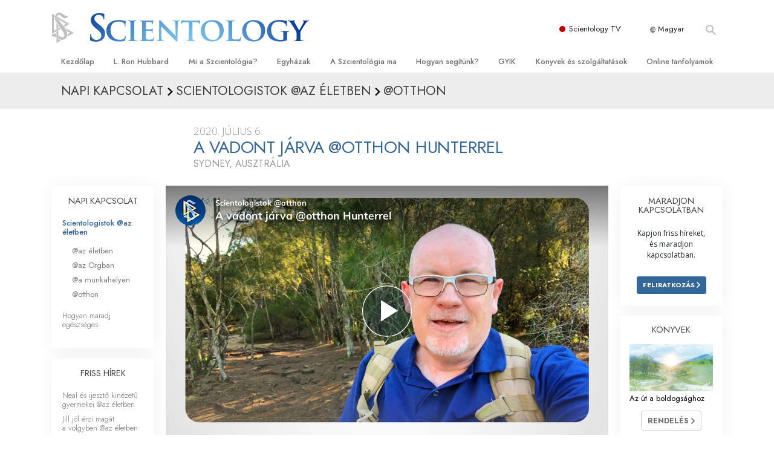

--- FILE ---
content_type: text/html; charset=utf-8
request_url: https://www.szcientologia.org.hu/daily-connect/scientologists-at-home/bushwalking-home-with-hunter-f789df29
body_size: 20937
content:
<!DOCTYPE html>
<html lang="hu-HU" itemscope itemtype="http://schema.org/WebPage">
<head>
<meta charset="utf-8">








	<meta http-equiv="X-UA-Compatible" content="IE=edge">
<meta name="viewport" content="width=device-width, initial-scale=1, shrink-to-fit=no">



	
	<title>A vadont járva @otthon Hunterrel</title>
	<meta property="local-search-title" content="A vadont járva @otthon Hunterrel" />



<meta name="facebook-domain-verification" content="5fiylhjs3p0sadccmvhn5r1xhzsezm" />  






<meta name="description" content="Hunter a lélegzetelállítóan gyönyörű ausztrál vadonban túrázik." />

<meta itemprop="datePublished" content="2020-07-06" />
<meta itemprop="publisher" content="Scientology" />
<meta property="article:published_time" content="2020-07-06T12:00:00-0700" />

<meta property="fb:admins" content="633862040" />













	






<script type="application/ld+json">
{
  "@context": "https://schema.org",
  "@type": "WebSite",
  
  "name": "A Szcientológia Egyház hivatalos weboldala: L. Ron Hubbard, Dianetika, Mi a Szcientológia?, Könyvek, Hittételek, David Miscavige",
  "alternateName": ["Scientology", "szcientologia.org.hu"],
  
  "url": "https://www.szcientologia.org.hu/"
}
</script>


<meta property="og:url" content="https://www.szcientologia.org.hu/daily-connect/scientologists-at-home/bushwalking-home-with-hunter-f789df29" />

<meta property="og:site_name" content="A Szcientológia Egyház hivatalos weboldala: L. Ron Hubbard, Dianetika, Mi a Szcientológia?, Könyvek, Hittételek, David Miscavige" />

<meta property="og:title" content="A vadont járva @otthon Hunterrel" />
<meta property="og:description" content="Hunter a lélegzetelállítóan gyönyörű ausztrál vadonban túrázik." />

<meta property="og:image" content="https://files.scientology.org/imagecache/cropfit@w=1000@cr=0,0,1920,1080/data/shared/web/assets/videos/master_thumbs/scientologists-at-home-hunter-ff8e7299_hu_HU.jpg?k=HRZtDfglg_" />
<meta property="og:type" content="website" />

<meta name="twitter:card" content="summary_large_image">
<meta name="twitter:title" content="A vadont járva @otthon Hunterrel">
<meta name="twitter:description" content="Hunter a lélegzetelállítóan gyönyörű ausztrál vadonban túrázik." >
<meta name="twitter:image" content="https://files.scientology.org/imagecache/cropfit@w=1000@cr=0,0,1920,1080/data/shared/web/assets/videos/master_thumbs/scientologists-at-home-hunter-ff8e7299_hu_HU.jpg?k=HRZtDfglg_">














<link rel="canonical" href="https://www.szcientologia.org.hu/daily-connect/scientologists-at-home/bushwalking-home-with-hunter-f789df29" />

















<link rel="alternate" hreflang="fr-CA" href="https://fr.scientology.ca/daily-connect/scientologists-at-home/bushwalking-home-with-hunter-f789df29" />



























<link rel="alternate" hreflang="no-NO" href="https://www.scientologi.no/daily-connect/scientologists-at-home/bushwalking-home-with-hunter-f789df29" />



<link rel="alternate" hreflang="sv-SE" href="https://www.scientologi.se/daily-connect/scientologists-at-home/bushwalking-home-with-hunter-f789df29" />



<link rel="alternate" hreflang="fr-FR" href="https://www.scientologie.fr/daily-connect/scientologists-at-home/bushwalking-home-with-hunter-f789df29" />





<link rel="alternate" hreflang="de-AT" href="https://www.scientology.at/daily-connect/scientologists-at-home/bushwalking-home-with-hunter-f789df29" />



<link rel="alternate" hreflang="nl-BE" href="https://www.scientology.be/daily-connect/scientologists-at-home/bushwalking-home-with-hunter-f789df29" />



<link rel="alternate" hreflang="en-CA" href="https://www.scientology.ca/daily-connect/scientologists-at-home/bushwalking-home-with-hunter-f789df29" />



<link rel="alternate" hreflang="fr-CH" href="https://www.scientology.ch/daily-connect/scientologists-at-home/bushwalking-home-with-hunter-f789df29" />



<link rel="alternate" hreflang="es-CL" href="https://www.scientology.cl/daily-connect/scientologists-at-home/bushwalking-home-with-hunter-f789df29" />



<link rel="alternate" hreflang="es-CO" href="https://www.scientology.co/daily-connect/scientologists-at-home/bushwalking-home-with-hunter-f789df29" />



<link rel="alternate" hreflang="en-NZ" href="https://www.scientology.co.nz/daily-connect/scientologists-at-home/bushwalking-home-with-hunter-f789df29" />



<link rel="alternate" hreflang="de-DE" href="https://www.scientology.de/daily-connect/scientologists-at-home/bushwalking-home-with-hunter-f789df29" />



<link rel="alternate" hreflang="da-DK" href="https://www.scientology.dk/daily-connect/scientologists-at-home/bushwalking-home-with-hunter-f789df29" />



<link rel="alternate" hreflang="es-DO" href="https://www.scientology.do/daily-connect/scientologists-at-home/bushwalking-home-with-hunter-f789df29" />



<link rel="alternate" hreflang="es-ES" href="https://www.scientology.es/daily-connect/scientologists-at-home/bushwalking-home-with-hunter-f789df29" />



<link rel="alternate" hreflang="fr-GP" href="https://www.scientology.gp/daily-connect/scientologists-at-home/bushwalking-home-with-hunter-f789df29" />



<link rel="alternate" hreflang="el-GR" href="https://www.scientology.gr/daily-connect/scientologists-at-home/bushwalking-home-with-hunter-f789df29" />



<link rel="alternate" hreflang="en-IE" href="https://www.scientology.ie/daily-connect/scientologists-at-home/bushwalking-home-with-hunter-f789df29" />



<link rel="alternate" hreflang="en-IN" href="https://www.scientology.in/daily-connect/scientologists-at-home/bushwalking-home-with-hunter-f789df29" />



<link rel="alternate" hreflang="it-IT" href="https://www.scientology.it/daily-connect/scientologists-at-home/bushwalking-home-with-hunter-f789df29" />



<link rel="alternate" hreflang="ja-JP" href="https://www.scientology.jp/daily-connect/scientologists-at-home/bushwalking-home-with-hunter-f789df29" />



<link rel="alternate" hreflang="ru-KZ" href="https://www.scientology.kz/daily-connect/scientologists-at-home/bushwalking-home-with-hunter-f789df29" />



<link rel="alternate" hreflang="nl-NL" href="https://www.scientology.nl/daily-connect/scientologists-at-home/bushwalking-home-with-hunter-f789df29" />



<link rel="alternate" hreflang="en" href="https://www.scientology.org/daily-connect/scientologists-at-home/bushwalking-home-with-hunter-f789df29" />



<link rel="alternate" hreflang="en-AU" href="https://www.scientology.org.au/daily-connect/scientologists-at-home/bushwalking-home-with-hunter-f789df29" />



<link rel="alternate" hreflang="he-IL" href="https://www.scientology.org.il/daily-connect/scientologists-at-home/bushwalking-home-with-hunter-f789df29" />



<link rel="alternate" hreflang="es-MX" href="https://www.scientology.org.mx/daily-connect/scientologists-at-home/bushwalking-home-with-hunter-f789df29" />



<link rel="alternate" hreflang="en-NP" href="https://www.scientology.org.np/daily-connect/scientologists-at-home/bushwalking-home-with-hunter-f789df29" />



<link rel="alternate" hreflang="zh-TW" href="https://www.scientology.org.tw/daily-connect/scientologists-at-home/bushwalking-home-with-hunter-f789df29" />



<link rel="alternate" hreflang="en-GB" href="https://www.scientology.org.uk/daily-connect/scientologists-at-home/bushwalking-home-with-hunter-f789df29" />



<link rel="alternate" hreflang="es-VE" href="https://www.scientology.org.ve/daily-connect/scientologists-at-home/bushwalking-home-with-hunter-f789df29" />



<link rel="alternate" hreflang="en-ZA" href="https://www.scientology.org.za/daily-connect/scientologists-at-home/bushwalking-home-with-hunter-f789df29" />



<link rel="alternate" hreflang="en-PH" href="https://www.scientology.ph/daily-connect/scientologists-at-home/bushwalking-home-with-hunter-f789df29" />



<link rel="alternate" hreflang="pt-PT" href="https://www.scientology.pt/daily-connect/scientologists-at-home/bushwalking-home-with-hunter-f789df29" />



<link rel="alternate" hreflang="ru-RU" href="https://www.scientology.ru/daily-connect/scientologists-at-home/bushwalking-home-with-hunter-f789df29" />



<link rel="alternate" hreflang="en-RW" href="https://www.scientology.rw/daily-connect/scientologists-at-home/bushwalking-home-with-hunter-f789df29" />



<link rel="alternate" hreflang="hu-HU" href="https://www.szcientologia.org.hu/daily-connect/scientologists-at-home/bushwalking-home-with-hunter-f789df29" />














	<!-- <link rel="stylesheet" href="/scss/_combined-aft.css?_=0113a"> -->

	<!-- async cssload -->
	<!-- <link rel="preload" href="/scss/_combined.css?_=0113a" as="style" onload="this.onload=null;this.rel='stylesheet'">
	<noscript><link rel="stylesheet" href="/scss/_combined.css?_=0113a"></noscript> -->
	<!-- end of async css -->

	
    

	
	<link rel="stylesheet" href="/scss/_combined.css?_=0113a">
	
	

	

	<!--  -->
	
	
		
	
	
	<!--  -->

	

	

	<!-- slideshow classnames -->
	

	

	

	
		
		<link rel="stylesheet" href="/scss/combined_application.scss?_=0113a">
		
	

	

<script>
WebFontConfig = {
    google: {
        families: [
            
            'Open+Sans:300,400,700,300italic,400italic,700italic',
            'Jost:300,400,500,700,300italic,400italic,500italic,700italic',

        ]
    }
};

(function(d) {
    var wf = d.createElement('script'),
        s = d.scripts[0];
    wf.src = 'https://ajax.googleapis.com/ajax/libs/webfont/1.6.26/webfont.js';
    wf.async = true;
    s.parentNode.insertBefore(wf, s);
})(document);
</script>






	

	
		
			<!-- Global Site Tag (gtag.js) - Google Analytics -->
<script>
  window.dataLayer = window.dataLayer || [];
  function gtag(){dataLayer.push(arguments);}

  gtag('consent', 'default', {
    'ad_storage': 'denied',
    'analytics_storage': 'denied',
    'functionality_storage': 'denied',
    'personalization_storage': 'denied',
    'wait_for_update': 500 // Wait until baner loads
  });

  window.gtagConsentV2 = true;

  gtag('js', new Date());

  gtag('config', 'G-HQ1TBXCEJT', {
  send_page_view: false
});


  gtag('config', 'G-LQBFNWNT3G', {
  send_page_view: false
});
  gtag('config', 'AW-605112126', {
  send_page_view: false
});

// if any org set





</script>


<script async src="https://www.googletagmanager.com/gtag/js?id=G-HQ1TBXCEJT"></script>


<script type="text/plain" data-cookiecategory="targeting">
(function() {
  var ga = document.createElement('script'); ga.type = 'text/javascript'; ga.async = true;
  ga.src = ('https:' == document.location.protocol ? 'https://' : 'http://') + 'stats.g.doubleclick.net/dc.js';
  var s = document.getElementsByTagName('script')[0]; s.parentNode.insertBefore(ga, s);
})();
</script>




		
	

	<script>
		var cacheId = '0113a';
	</script>

	
	<script defer src="/_combined/application.js?_=0113a"></script>
	

	
	<script async src="/_combined/cssrelpreload.js?_=0113a"></script>
	<script async src="/_combined/lazyload.js?_=0113a"></script>
	

	
	<script async src="/_combined/application2.js?_=0113a"></script>
	
	<script async type="text/plain" data-cookiecategory="performance" src="/_combined/sentry.js?_=0113a"></script>
	

	
	<script src="https://tr.standardadmin.org/tr2.js" async></script>
	<script>
	var _tr = window._tr || [];
	</script>
	

</head>




<body class="preload   path-daily-connect path-daily-connect-scientologists-at-home path-daily-connect-scientologists-at-home-bushwalking-home-with-hunter-f789df29 type-daily-connect home-no-overlap ">




<div class="search">
    <div class="search__form">
        <button class="btn btn--search-close" aria-label="Close search form">
            <img class="search-button--close-icon" src="/images/close-icon.svg" alt="">
        </button>
        <form class="" action="/search/">
            
            
                
            
            <div class="search__form---icon">
                <span class="icon-search"></span>
            </div>
            <input class="search__input" name="q" type="search" placeholder="Keresés..." autocomplete="off" autocorrect="off" autocapitalize="off" spellcheck="false" />
            <span class="d-none d-md-block search__info">A kereséshez nyomd meg az ENTER, a bezáráshoz pedig az ESC gombot</span>
        </form>
    </div>
</div><!-- /search -->

<!-- Videos for Org Sites -->









<div id="outer_shell">

    
        
<div class="container relative">
    <div class="external-navigation">
        
        <div class="external-navigation--item external-navigation--scntv">
            <!-- <a href="https://www.scientology.tv/hu" target="_blank" class="no-decoration external-navigation--item-link"> -->
            <a href="https://www.scientology.tv/hu/" target="_blank" class="no-decoration external-navigation--item-link">
                <span class="external-navigation--scntv--icon"></span>
                Scientology TV
                <span class="external-navigation--icon icon-external-link"></span>
            </a>
        </div>
        
        




<nav class="external-language-selector external-language-selector__v2 external-language">
    <div>
        <div class="external-navigation--item">
            
            <img src="/images/language-globe.svg" class="language-globe-white" alt="Language">
            <img src="/images/language-globe-gray.svg" class="language-globe-dark" alt="Language">
            Magyar
        </div>
        <!-- <span class="selector"><span class="bordered">hu</span> NYELV 
            <img class="arrow-svg arrow-svg-right" src="/images/arrow-right-white.svg" alt="">
        </span> -->
    </div>
    <ul>

        <a class="no-decoration " href="https://www.scientology.org.tw/daily-connect/scientologists-at-home/bushwalking-home-with-hunter-f789df29">繁體中文 &#124; <span>Chinese</span></a>
        <a class="no-decoration " href="https://www.scientology.dk/daily-connect/scientologists-at-home/bushwalking-home-with-hunter-f789df29">Dansk &#124; <span>Danish</span></a>
        <a class="no-decoration " href="https://www.scientology.de/daily-connect/scientologists-at-home/bushwalking-home-with-hunter-f789df29">Deutsch &#124; <span>German</span></a>
        <a class="no-decoration " href="https://www.scientology.org/daily-connect/scientologists-at-home/bushwalking-home-with-hunter-f789df29">English &#124; <span>English</span></a>
        <a class="no-decoration " href="https://www.scientology.gr/daily-connect/scientologists-at-home/bushwalking-home-with-hunter-f789df29">Ελληνικά &#124; <span>Greek</span></a>
        <a class="no-decoration " href="https://www.scientology.org.mx/daily-connect/scientologists-at-home/bushwalking-home-with-hunter-f789df29">Español (Latino) &#124; <span>Spanish</span></a>
        <a class="no-decoration " href="https://www.scientology.es/daily-connect/scientologists-at-home/bushwalking-home-with-hunter-f789df29">Español (Castellano) &#124; <span>Castilian</span></a>
        <a class="no-decoration " href="https://www.scientologie.fr/daily-connect/scientologists-at-home/bushwalking-home-with-hunter-f789df29">Français &#124; <span>French</span></a>
        <a class="no-decoration " href="https://www.scientology.org.il/daily-connect/scientologists-at-home/bushwalking-home-with-hunter-f789df29">עברית &#124; <span>Hebrew</span></a>
        
        <a class="no-decoration " href="https://www.scientology.it/daily-connect/scientologists-at-home/bushwalking-home-with-hunter-f789df29">Italiano &#124; <span>Italian</span></a>
        <a class="no-decoration " href="https://www.scientology.jp/daily-connect/scientologists-at-home/bushwalking-home-with-hunter-f789df29">日本語 &#124; <span>Japanese</span></a>
        <a class="no-decoration language__selected" href="https://www.szcientologia.org.hu/daily-connect/scientologists-at-home/bushwalking-home-with-hunter-f789df29">Magyar &#124; <span>Hungarian</span></a>
        <a class="no-decoration " href="https://www.scientology.nl/daily-connect/scientologists-at-home/bushwalking-home-with-hunter-f789df29">Nederlands &#124; <span>Dutch</span></a>
        <a class="no-decoration " href="https://www.scientologi.no/daily-connect/scientologists-at-home/bushwalking-home-with-hunter-f789df29">Norsk &#124; <span>Norwegian</span></a>
        <a class="no-decoration " href="https://www.scientology.pt/daily-connect/scientologists-at-home/bushwalking-home-with-hunter-f789df29">Português &#124; <span>Portuguese</span></a>
        <a class="no-decoration " href="https://www.scientology.ru/daily-connect/scientologists-at-home/bushwalking-home-with-hunter-f789df29">Русский &#124; <span>Russian</span></a>
        
        <a class="no-decoration " href="https://www.scientologi.se/daily-connect/scientologists-at-home/bushwalking-home-with-hunter-f789df29">Svenska &#124; <span>Swedish</span></a>

        
        
    </ul>
</nav>

        
        <div class="btn--search"><span class="icon-search"></span></svg></div>
    </div>
</div>

    

    <div id="shell">

        




    <div class="org-site-name">
        
        
            
        
    </div>



<div class="banner-wrapper">
    <div class="banner-wrapper-container banner-wrapper-container__area-name">
        <div class="container">
            <div class="banner-wrapper--row row align-items-center justify-content-around justify-content-md-between">
                <div class="hamburger hamburger--slider-r hamburger-menu d-md-none">
                    <div class="hamburger-box">
                        <div class="hamburger-inner"></div>
                    </div>
                </div>
                
                <div class="d-flex align-items-center banner--logo">
    <div class="hamburger hamburger--slider-r hamburger-menu d-none d-md-block d-lg-none mr-2">
        <div class="hamburger-box">
            <div class="hamburger-inner"></div>
        </div>
    </div>

    <a class="no-decoration d-block w-100 scn-logo-link " href="/" itemscope itemtype="http://schema.org/Brand" class="">
        <div class="logo-on-light d-flex align-items-center">
            <div class="s-double-tri d-none d-md-block">
                
                
                    <img itemprop="logo" class="scn-symbol" src="/images/scientology-gray-logo.svg" alt="Scientology">
                
            </div>

            <div class="d-flex align-items-end scientology-logo-light">

                
                    <img itemprop="logo" class="scn-logo light-logo" src="/images/scientology-logo-white.svg">
                

                

                <img itemprop="logo" class="scn-logo dark-logo" src="/images/scientology-logos/scientology-logo-dark_en.svg">
                

                <div class="org-site-name">
                    
                </div>
            </div>


        </div>
    </a>
</div>

                <button class="btn btn--search d-md-none">
                    <div class="icon icon--search">
                        <span class="icon-search"></span>
                    </div>
                </button>

                 <div class="banner-subtool-row d-none d-md-flex align-items-center justify-content-end">
                    <div class="hamburger hamburger--slider-r hamburger-menu hamburger-menu__inverted wide-header__inverted--visible-lg">
                        <div class="hamburger-box">
                            <div class="hamburger-inner"></div>
                        </div>
                    </div>
                    
                    
                    
                <!-- 
                    <a href="/search.html" class="search-icon">
                        <img class="wide-header__hidden" src="/images/search-icon.svg" alt="">
                        <img class="wide-header__visible" src="/images/search-icon-white.svg" alt="">
                -->
                    </a>
                 </div>
            </div>
        </div>
    </div>
</div>

        








<div class="primary-nav-wrapper ">
	<div class="primary-nav-menu container d-none d-lg-block">
		<ul class="top-menu">
			
				
				
					<li class="menu-item   nav-trail-false">
						<div class="rel">
							
							<!-- For orgs /news/ send to grand opening if we don't have any news -->
							

							
							<a href="/"  class="menu-link">
								Kezdőlap
							</a>
							
							
						</div>

					</li>
				
			
				
				
					<li class="menu-item   nav-trail-false">
						<div class="rel">
							
							<!-- For orgs /news/ send to grand opening if we don't have any news -->
							

							
							<a href="/l-ron-hubbard/"  class="menu-link">
								L. Ron Hubbard
							</a>
							
							
						</div>

					</li>
				
			
				
				
					<li class="menu-item   parent nav-trail-false">
						<div class="rel">
							
							<!-- For orgs /news/ send to grand opening if we don't have any news -->
							

							
							<a href="/what-is-scientology/"  class="menu-link">
								Mi a Szcientológia?
							</a>
							
								<div class="frog"> <!-- back -->
									<ul class="second-level">
										
											<li >
												<a href="/what-is-scientology/" class="menu-link title">
													Hittételek és gyakorlatok
												</a>
											</li>
										
											<li >
												<a href="/what-is-scientology/the-scientology-creeds-and-codes/" class="menu-link title">
													A Szcientológia hitvallásai és kódexei
												</a>
											</li>
										
											<li >
												<a href="/what-is-scientology/what-scientologists-say-about-scientology.html" class="menu-link title">
													Mit mondanak a szcientológusok a Szcientológiáról?
												</a>
											</li>
										
											<li >
												<a href="/video/meet-a-scientologist.html" class="menu-link title">
													Ismerjen meg egy szcientológust!
												</a>
											</li>
										
											<li >
												<a href="/what-is-scientology/inside-a-church-scientology.html" class="menu-link title">
													Látogatás egy egyházban
												</a>
											</li>
										
											<li >
												<a href="/what-is-scientology/basic-principles-of-scientology/" class="menu-link title">
													A Szcientológia alapelvei
												</a>
											</li>
										
											<li >
												<a href="/what-is-dianetics/basic-principles-of-scientology/dianetics-understanding-the-mind.html" class="menu-link title">
													Bevezetés a Dianetikába
												</a>
											</li>
										
											<li >
												<a href="/what-is-scientology/love-hate-what-is-greatness.html" class="menu-link title">
													Szeretet és gyűlölet – <br/>Mi a nagyság?
												</a>
											</li>
										
									</ul>
								</div>
							
							
						</div>

					</li>
				
			
				
				
					<li class="menu-item   parent nav-trail-false">
						<div class="rel">
							
							<!-- For orgs /news/ send to grand opening if we don't have any news -->
							

							
							<a href="/churches/"  class="menu-link">
								Egyházak
							</a>
							
								<div class="frog"> <!-- back -->
									<ul class="second-level">
										
											<li >
												<a href="/churches/locator.html" class="menu-link title">
													Egyházkereső
												</a>
											</li>
										
											<li >
												<a href="/churches/ideal-orgs/" class="menu-link title">
													Ideális Scientology-egyházak
												</a>
											</li>
										
											<li >
												<a href="/churches/advanced-scientology-organizations/" class="menu-link title">
													Haladó szervezetek
												</a>
											</li>
										
											<li >
												<a href="/churches/flag-land-base/" class="menu-link title">
													Flag Szárazföldi Bázis
												</a>
											</li>
										
											<li >
												<a href="/churches/freewinds/" class="menu-link title">
													Freewinds
												</a>
											</li>
										
											<li >
												<a href="/churches/bringing-scientology-world/" class="menu-link title">
													Eljuttatjuk a világnak a Szcientológiát
												</a>
											</li>
										
									</ul>
								</div>
							
							
						</div>

					</li>
				
			
				
			
				
				
					<li class="menu-item   parent nav-trail-false">
						<div class="rel">
							
							<!-- For orgs /news/ send to grand opening if we don't have any news -->
							

							
							<a href="/scientology-today/"  class="menu-link">
								A Szcientológia ma
							</a>
							
								<div class="frog"> <!-- back -->
									<ul class="second-level">
										
											<li >
												<a href="/scientology-today/category/expansion/" class="menu-link title">
													Megnyitóünnepségek
												</a>
											</li>
										
											<li >
												<a href="/scientology-today/category/scientology-events/" class="menu-link title">
													Scientology rendezvények
												</a>
											</li>
										
											<li >
												<a href="/david-miscavige/" class="menu-link title">
													David Miscavige – A Scientology egyházi vezetője
												</a>
											</li>
										
									</ul>
								</div>
							
							
						</div>

					</li>
				
			
				
				
					<li class="menu-item   parent nav-trail-false">
						<div class="rel">
							
							<!-- For orgs /news/ send to grand opening if we don't have any news -->
							

							
							<a href="/how-we-help/"  class="menu-link">
								Hogyan segítünk?
							</a>
							
								<div class="frog"> <!-- back -->
									<ul class="second-level">
										
											<li >
												<a href="/how-we-help/way-to-happiness/" class="menu-link title">
													Az út a boldogsághoz
												</a>
											</li>
										
											<li >
												<a href="/how-we-help/applied-scholastics/" class="menu-link title">
													Alkalmazott Oktatástan
												</a>
											</li>
										
											<li >
												<a href="/how-we-help/criminon/" class="menu-link title">
													Criminon
												</a>
											</li>
										
											<li >
												<a href="/how-we-help/narconon/" class="menu-link title">
													Narconon
												</a>
											</li>
										
											<li >
												<a href="/how-we-help/truth-about-drugs/" class="menu-link title">
													Az igazság a drogokról
												</a>
											</li>
										
											<li >
												<a href="/how-we-help/human-rights/" class="menu-link title">
													Együtt az Emberi Jogokért
												</a>
											</li>
										
											<li >
												<a href="/how-we-help/citizens-commission-on-human-rights/" class="menu-link title">
													Állampolgári Bizottság az Emberi Jogokért
												</a>
											</li>
										
											<li >
												<a href="/how-we-help/volunteer-ministers/" class="menu-link title">
													Szcientológia önkéntes lelkészek
												</a>
											</li>
										
									</ul>
								</div>
							
							
						</div>

					</li>
				
			
				
				
					<li class="menu-item   parent nav-trail-false">
						<div class="rel">
							
							<!-- For orgs /news/ send to grand opening if we don't have any news -->
							

							
							<a href="/faq/"  class="menu-link">
								GYIK
							</a>
							
								<div class="frog"> <!-- back -->
									<ul class="second-level">
										
											<li >
												<a href="/faq/background-and-basic-principles/what-does-the-word-scientology-mean.html" class="menu-link title">
													Háttér és alapelvek
												</a>
											</li>
										
											<li >
												<a href="/faq/inside-a-church-of-scientology/what-goes-scientology-church.html" class="menu-link title">
													Látogatás egy egyházban
												</a>
											</li>
										
											<li >
												<a href="/faq/the-organization-of-scientology/how-is-the-church-of-scientology-structured.html" class="menu-link title">
													A Szcientológia szervezetek
												</a>
											</li>
										
									</ul>
								</div>
							
							
						</div>

					</li>
				
			
				
				
					<li class="menu-item   parent nav-trail-false">
						<div class="rel">
							
							<!-- For orgs /news/ send to grand opening if we don't have any news -->
							

							
							<a href="/store/category/beginning-books.html"  class="menu-link">
								Könyvek és szolgáltatások
							</a>
							
								<div class="frog"> <!-- back -->
									<ul class="second-level">
										
											<li >
												<a href="/store/category/beginning-books.html" class="menu-link title">
													Kezdőkönyvek
												</a>
											</li>
										
											<li >
												<a href="/store/category/beginning-audiobooks.html" class="menu-link title">
													Hangoskönyvek
												</a>
											</li>
										
											<li >
												<a href="/store/category/classics-lectures.html" class="menu-link title">
													Bevezető előadások 
												</a>
											</li>
										
											<li >
												<a href="/store/category/books-on-film.html" class="menu-link title">
													Bevezető filmek
												</a>
											</li>
										
											<li >
												<a href="/beginning-services/" class="menu-link title">
													Kezdő szolgáltatások
												</a>
											</li>
										
									</ul>
								</div>
							
							
						</div>

					</li>
				
			
				
				
					<li class="menu-item   parent nav-trail-false">
						<div class="rel">
							
							<!-- For orgs /news/ send to grand opening if we don't have any news -->
							

							
							<a href="/courses/"  class="menu-link">
								Online tanfolyamok
							</a>
							
								<div class="frog"> <!-- back -->
									<ul class="second-level">
										
											<li >
												<a href="/courses/conflicts/overview.html" class="menu-link title">
													Hogyan oldjunk meg konfliktusokat?
												</a>
											</li>
										
											<li >
												<a href="/courses/dynamics/overview.html" class="menu-link title">
													A létezés dinamikái
												</a>
											</li>
										
											<li >
												<a href="/courses/understanding/overview.html" class="menu-link title">
													A megértés összetevői
												</a>
											</li>
										
											<li >
												<a href="/courses/solutions/overview.html" class="menu-link title">
													Megoldások a veszélyes környezetre
												</a>
											</li>
										
											<li >
												<a href="/courses/assists/overview.html" class="menu-link title">
													Asszisztok betegségekre és sérülésekre
												</a>
											</li>
										
											<li >
												<a href="/courses/integrity/overview.html" class="menu-link title">
													Tisztesség és becsület
												</a>
											</li>
										
											<li >
												<a href="/courses/marriage/overview.html" class="menu-link title">
													Házasság
												</a>
											</li>
										
											<li >
												<a href="/courses/tone-scale/overview.html" class="menu-link title">
													Az érzelmi Tónusskála
												</a>
											</li>
										
											<li >
												<a href="/courses/drugs/overview.html" class="menu-link title">
													Megoldások a drogokra
												</a>
											</li>
										
											<li >
												<a href="/courses/children/overview.html" class="menu-link title">
													Gyerekek
												</a>
											</li>
										
											<li >
												<a href="/courses/tools/overview.html" class="menu-link title">
													Eszközök a munkahelyen
												</a>
											</li>
										
											<li >
												<a href="/courses/conditions/overview.html" class="menu-link title">
													Az etika és az állapotok
												</a>
											</li>
										
											<li >
												<a href="/courses/suppression/overview.html" class="menu-link title">
													Az elnyomás oka
												</a>
											</li>
										
											<li >
												<a href="/courses/investigations/overview.html" class="menu-link title">
													Kivizsgálások
												</a>
											</li>
										
											<li >
												<a href="/courses/organizing/overview.html" class="menu-link title">
													A szervezés alapjai
												</a>
											</li>
										
											<li >
												<a href="/courses/public-relations/overview.html" class="menu-link title">
													A public relations alapjai
												</a>
											</li>
										
											<li >
												<a href="/courses/targets/overview.html" class="menu-link title">
													Célok és célkitűzések
												</a>
											</li>
										
											<li >
												<a href="/courses/study/overview.html" class="menu-link title">
													A tanulás technológiája
												</a>
											</li>
										
											<li >
												<a href="/courses/communication/overview.html" class="menu-link title">
													Kommunikáció
												</a>
											</li>
										
									</ul>
								</div>
							
							
						</div>

					</li>
				
			
		</ul>
	</div>
</div>








<div class="nav-bar">
	<ul>
		
			
			<li class="nav-bar--link" data-menuid="0">
				
				<!-- For orgs /news/ send to grand opening if we don't have any news -->
				
				
				
				<a href="/"  class="menu-link no-decoration">
					
						<img class="nav-bar--arrow" src="/org-logo/arrow-right.svg?color=336699" alt="">
					
					KEZDŐLAP
				</a>
				
			</li>

			

		
			
			<li class="nav-bar--link" data-menuid="1">
				
				<!-- For orgs /news/ send to grand opening if we don't have any news -->
				
				
				
				<a href="/l-ron-hubbard/"  class="menu-link no-decoration">
					
						<img class="nav-bar--arrow" src="/org-logo/arrow-right.svg?color=336699" alt="">
					
					L. RON HUBBARD
				</a>
				
			</li>

			

		
			
			<li class="nav-bar--link" data-menuid="2">
				
				<!-- For orgs /news/ send to grand opening if we don't have any news -->
				
				
				
				<a href="/what-is-scientology/"  class="menu-link no-decoration">
					
						<img class="nav-bar--arrow" src="/org-logo/arrow-right.svg?color=336699" alt="">
					
					MI A SZCIENTOLÓGIA?
				</a>
				
			</li>

			
				<div class="nav-bar--frog" data-menuid="2">
					<ul class="nav-bar--second-level">
						
							<li>
								<a href="/what-is-scientology/" class="nav-bar--second-level__link">
									Hittételek és gyakorlatok
								</a>
							</li>
						
							<li>
								<a href="/what-is-scientology/the-scientology-creeds-and-codes/" class="nav-bar--second-level__link">
									A Szcientológia hitvallásai és kódexei
								</a>
							</li>
						
							<li>
								<a href="/what-is-scientology/what-scientologists-say-about-scientology.html" class="nav-bar--second-level__link">
									Mit mondanak a szcientológusok a Szcientológiáról?
								</a>
							</li>
						
							<li>
								<a href="/video/meet-a-scientologist.html" class="nav-bar--second-level__link">
									Ismerjen meg egy szcientológust!
								</a>
							</li>
						
							<li>
								<a href="/what-is-scientology/inside-a-church-scientology.html" class="nav-bar--second-level__link">
									Látogatás egy egyházban
								</a>
							</li>
						
							<li>
								<a href="/what-is-scientology/basic-principles-of-scientology/" class="nav-bar--second-level__link">
									A Szcientológia alapelvei
								</a>
							</li>
						
							<li>
								<a href="/what-is-dianetics/basic-principles-of-scientology/dianetics-understanding-the-mind.html" class="nav-bar--second-level__link">
									Bevezetés a Dianetikába
								</a>
							</li>
						
							<li>
								<a href="/what-is-scientology/love-hate-what-is-greatness.html" class="nav-bar--second-level__link">
									Szeretet és gyűlölet – <br/>Mi a nagyság?
								</a>
							</li>
						
					</ul>
				</div>
			

		
			
			<li class="nav-bar--link" data-menuid="3">
				
				<!-- For orgs /news/ send to grand opening if we don't have any news -->
				
				
				
				<a href="/churches/"  class="menu-link no-decoration">
					
						<img class="nav-bar--arrow" src="/org-logo/arrow-right.svg?color=336699" alt="">
					
					EGYHÁZAK
				</a>
				
			</li>

			
				<div class="nav-bar--frog" data-menuid="3">
					<ul class="nav-bar--second-level">
						
							<li>
								<a href="/churches/locator.html" class="nav-bar--second-level__link">
									Egyházkereső
								</a>
							</li>
						
							<li>
								<a href="/churches/ideal-orgs/" class="nav-bar--second-level__link">
									Ideális Scientology-egyházak
								</a>
							</li>
						
							<li>
								<a href="/churches/advanced-scientology-organizations/" class="nav-bar--second-level__link">
									Haladó szervezetek
								</a>
							</li>
						
							<li>
								<a href="/churches/flag-land-base/" class="nav-bar--second-level__link">
									Flag Szárazföldi Bázis
								</a>
							</li>
						
							<li>
								<a href="/churches/freewinds/" class="nav-bar--second-level__link">
									Freewinds
								</a>
							</li>
						
							<li>
								<a href="/churches/bringing-scientology-world/" class="nav-bar--second-level__link">
									Eljuttatjuk a világnak a Szcientológiát
								</a>
							</li>
						
					</ul>
				</div>
			

		
			
			<li class="nav-bar--link" data-menuid="4">
				
				<!-- For orgs /news/ send to grand opening if we don't have any news -->
				
				
				
				<a href="/daily-connect/"  class="menu-link no-decoration">
					
						<img class="nav-bar--arrow" src="/org-logo/arrow-right.svg?color=336699" alt="">
					
					NAPI KAPCSOLAT
				</a>
				
			</li>

			
				<div class="nav-bar--frog" data-menuid="4">
					<ul class="nav-bar--second-level">
						
							<li>
								<a href="/daily-connect/scientologists-at-life/" class="nav-bar--second-level__link">
									Scientologistok @az életben
								</a>
							</li>
						
							<li>
								<a href="/staywell/" class="nav-bar--second-level__link">
									Hogyan maradj egészséges
								</a>
							</li>
						
					</ul>
				</div>
			

		
			
			<li class="nav-bar--link" data-menuid="5">
				
				<!-- For orgs /news/ send to grand opening if we don't have any news -->
				
				
				
				<a href="/scientology-today/"  class="menu-link no-decoration">
					
						<img class="nav-bar--arrow" src="/org-logo/arrow-right.svg?color=336699" alt="">
					
					A SZCIENTOLÓGIA MA
				</a>
				
			</li>

			
				<div class="nav-bar--frog" data-menuid="5">
					<ul class="nav-bar--second-level">
						
							<li>
								<a href="/scientology-today/category/expansion/" class="nav-bar--second-level__link">
									Megnyitóünnepségek
								</a>
							</li>
						
							<li>
								<a href="/scientology-today/category/scientology-events/" class="nav-bar--second-level__link">
									Scientology rendezvények
								</a>
							</li>
						
							<li>
								<a href="/david-miscavige/" class="nav-bar--second-level__link">
									David Miscavige – A Scientology egyházi vezetője
								</a>
							</li>
						
					</ul>
				</div>
			

		
			
			<li class="nav-bar--link" data-menuid="6">
				
				<!-- For orgs /news/ send to grand opening if we don't have any news -->
				
				
				
				<a href="/how-we-help/"  class="menu-link no-decoration">
					
						<img class="nav-bar--arrow" src="/org-logo/arrow-right.svg?color=336699" alt="">
					
					HOGYAN SEGÍTÜNK?
				</a>
				
			</li>

			
				<div class="nav-bar--frog" data-menuid="6">
					<ul class="nav-bar--second-level">
						
							<li>
								<a href="/how-we-help/way-to-happiness/" class="nav-bar--second-level__link">
									Az út a boldogsághoz
								</a>
							</li>
						
							<li>
								<a href="/how-we-help/applied-scholastics/" class="nav-bar--second-level__link">
									Alkalmazott Oktatástan
								</a>
							</li>
						
							<li>
								<a href="/how-we-help/criminon/" class="nav-bar--second-level__link">
									Criminon
								</a>
							</li>
						
							<li>
								<a href="/how-we-help/narconon/" class="nav-bar--second-level__link">
									Narconon
								</a>
							</li>
						
							<li>
								<a href="/how-we-help/truth-about-drugs/" class="nav-bar--second-level__link">
									Az igazság a drogokról
								</a>
							</li>
						
							<li>
								<a href="/how-we-help/human-rights/" class="nav-bar--second-level__link">
									Együtt az Emberi Jogokért
								</a>
							</li>
						
							<li>
								<a href="/how-we-help/citizens-commission-on-human-rights/" class="nav-bar--second-level__link">
									Állampolgári Bizottság az Emberi Jogokért
								</a>
							</li>
						
							<li>
								<a href="/how-we-help/volunteer-ministers/" class="nav-bar--second-level__link">
									Szcientológia önkéntes lelkészek
								</a>
							</li>
						
					</ul>
				</div>
			

		
			
			<li class="nav-bar--link" data-menuid="7">
				
				<!-- For orgs /news/ send to grand opening if we don't have any news -->
				
				
				
				<a href="/faq/"  class="menu-link no-decoration">
					
						<img class="nav-bar--arrow" src="/org-logo/arrow-right.svg?color=336699" alt="">
					
					GYIK
				</a>
				
			</li>

			
				<div class="nav-bar--frog" data-menuid="7">
					<ul class="nav-bar--second-level">
						
							<li>
								<a href="/faq/background-and-basic-principles/what-does-the-word-scientology-mean.html" class="nav-bar--second-level__link">
									Háttér és alapelvek
								</a>
							</li>
						
							<li>
								<a href="/faq/inside-a-church-of-scientology/what-goes-scientology-church.html" class="nav-bar--second-level__link">
									Látogatás egy egyházban
								</a>
							</li>
						
							<li>
								<a href="/faq/the-organization-of-scientology/how-is-the-church-of-scientology-structured.html" class="nav-bar--second-level__link">
									A Szcientológia szervezetek
								</a>
							</li>
						
					</ul>
				</div>
			

		
			
			<li class="nav-bar--link" data-menuid="8">
				
				<!-- For orgs /news/ send to grand opening if we don't have any news -->
				
				
				
				<a href="/store/category/beginning-books.html"  class="menu-link no-decoration">
					
						<img class="nav-bar--arrow" src="/org-logo/arrow-right.svg?color=336699" alt="">
					
					KÖNYVEK ÉS SZOLGÁLTATÁSOK
				</a>
				
			</li>

			
				<div class="nav-bar--frog" data-menuid="8">
					<ul class="nav-bar--second-level">
						
							<li>
								<a href="/store/category/beginning-books.html" class="nav-bar--second-level__link">
									Kezdőkönyvek
								</a>
							</li>
						
							<li>
								<a href="/store/category/beginning-audiobooks.html" class="nav-bar--second-level__link">
									Hangoskönyvek
								</a>
							</li>
						
							<li>
								<a href="/store/category/classics-lectures.html" class="nav-bar--second-level__link">
									Bevezető előadások 
								</a>
							</li>
						
							<li>
								<a href="/store/category/books-on-film.html" class="nav-bar--second-level__link">
									Bevezető filmek
								</a>
							</li>
						
							<li>
								<a href="/beginning-services/" class="nav-bar--second-level__link">
									Kezdő szolgáltatások
								</a>
							</li>
						
					</ul>
				</div>
			

		
			
			<li class="nav-bar--link" data-menuid="9">
				
				<!-- For orgs /news/ send to grand opening if we don't have any news -->
				
				
				
				<a href="/courses/"  class="menu-link no-decoration">
					
						<img class="nav-bar--arrow" src="/org-logo/arrow-right.svg?color=336699" alt="">
					
					ONLINE TANFOLYAMOK
				</a>
				
			</li>

			
				<div class="nav-bar--frog" data-menuid="9">
					<ul class="nav-bar--second-level">
						
							<li>
								<a href="/courses/conflicts/overview.html" class="nav-bar--second-level__link">
									Hogyan oldjunk meg konfliktusokat?
								</a>
							</li>
						
							<li>
								<a href="/courses/dynamics/overview.html" class="nav-bar--second-level__link">
									A létezés dinamikái
								</a>
							</li>
						
							<li>
								<a href="/courses/understanding/overview.html" class="nav-bar--second-level__link">
									A megértés összetevői
								</a>
							</li>
						
							<li>
								<a href="/courses/solutions/overview.html" class="nav-bar--second-level__link">
									Megoldások a veszélyes környezetre
								</a>
							</li>
						
							<li>
								<a href="/courses/assists/overview.html" class="nav-bar--second-level__link">
									Asszisztok betegségekre és sérülésekre
								</a>
							</li>
						
							<li>
								<a href="/courses/integrity/overview.html" class="nav-bar--second-level__link">
									Tisztesség és becsület
								</a>
							</li>
						
							<li>
								<a href="/courses/marriage/overview.html" class="nav-bar--second-level__link">
									Házasság
								</a>
							</li>
						
							<li>
								<a href="/courses/tone-scale/overview.html" class="nav-bar--second-level__link">
									Az érzelmi Tónusskála
								</a>
							</li>
						
							<li>
								<a href="/courses/drugs/overview.html" class="nav-bar--second-level__link">
									Megoldások a drogokra
								</a>
							</li>
						
							<li>
								<a href="/courses/children/overview.html" class="nav-bar--second-level__link">
									Gyerekek
								</a>
							</li>
						
							<li>
								<a href="/courses/tools/overview.html" class="nav-bar--second-level__link">
									Eszközök a munkahelyen
								</a>
							</li>
						
							<li>
								<a href="/courses/conditions/overview.html" class="nav-bar--second-level__link">
									Az etika és az állapotok
								</a>
							</li>
						
							<li>
								<a href="/courses/suppression/overview.html" class="nav-bar--second-level__link">
									Az elnyomás oka
								</a>
							</li>
						
							<li>
								<a href="/courses/investigations/overview.html" class="nav-bar--second-level__link">
									Kivizsgálások
								</a>
							</li>
						
							<li>
								<a href="/courses/organizing/overview.html" class="nav-bar--second-level__link">
									A szervezés alapjai
								</a>
							</li>
						
							<li>
								<a href="/courses/public-relations/overview.html" class="nav-bar--second-level__link">
									A public relations alapjai
								</a>
							</li>
						
							<li>
								<a href="/courses/targets/overview.html" class="nav-bar--second-level__link">
									Célok és célkitűzések
								</a>
							</li>
						
							<li>
								<a href="/courses/study/overview.html" class="nav-bar--second-level__link">
									A tanulás technológiája
								</a>
							</li>
						
							<li>
								<a href="/courses/communication/overview.html" class="nav-bar--second-level__link">
									Kommunikáció
								</a>
							</li>
						
					</ul>
				</div>
			

		
	</ul>
</div>





        <div id="header_and_content">

            
            <div id="header_container" class="clearfix header-container">
                <div id="header" class="header">
                    <div class="container">
                        














	
	
		
			
		
		
		
	
		
		
		
	
		
		
		
			
				
			
				
			
				
			
				
			
				
			
				
			
				
			
				
			
		
	
		
		
		
			
				
			
				
			
				
			
				
			
				
			
				
			
		
	
		
			
		
		
		
			
				
			
				
			
		
	
		
		
		
			
				
			
				
			
				
			
		
	
		
		
		
			
				
			
				
			
				
			
				
			
				
			
				
			
				
			
				
			
		
	
		
		
		
			
				
			
				
			
				
			
		
	
		
		
		
			
				
			
				
			
				
			
				
			
				
			
		
	
		
		
		
			
				
			
				
			
				
			
				
			
				
			
				
			
				
			
				
			
				
			
				
			
				
			
				
			
				
			
				
			
				
			
				
			
				
			
				
			
				
			
		
	




	
	
	
		
	

	
	
	
	

	
	

	


	
		
		
		
			
		
	


	
		
		
			
		
			

				
					
				
				
				
				
				
					
				
				
			
		
			

				
					
				
				
				
				
				
				
			
		
			

				
					
				
				
				
				
				
				
			
		
	


	
	
	<div class="bs-extender">
		<div class="breadcrumb-nav">
			<div class="container">
				<div class="breadcrumb-nav--title" itemscope="" itemtype="https://schema.org/BreadcrumbList">
					<span itemprop="itemListElement" itemscope="" itemtype="https://schema.org/ListItem">
						<a class="breadcrumb-nav--link " href="/daily-connect/" itemprop="item">
	
							<span itemprop="name">
								NAPI KAPCSOLAT
							</span>
							<meta itemprop="position" content="1">
						</a>
	
						<span class="d-inline-block breadcrumb-nav--arrow" style="width: 10px;">
							<img style="margin-top: -3px;" src="/images/arrow-right.svg" alt="">
						</span>
	
					</span>
					
					
					

					
					
					
						
							
							
						
						
					
	
					<span itemprop="itemListElement" itemscope="" itemtype="https://schema.org/ListItem">
						<a class="breadcrumb-nav--link breadcrumb-nav--link__secondary"
							href="/daily-connect/scientologists-at-life/" itemprop="item">
	
							<span itemprop="name">
								SCIENTOLOGISTOK @AZ ÉLETBEN
							</span>
							<meta itemprop="position" content="2">
						</a>

						
						<span class="d-inline-block breadcrumb-nav--arrow" style="width: 10px;">
							<img style="margin-top: -3px;" src="/images/arrow-right.svg" alt="">
						</span>
						
					</span>
					
					<span itemprop="itemListElement" itemscope="" itemtype="https://schema.org/ListItem">
						<a class="breadcrumb-nav--link breadcrumb-nav--link__secondary"
							href="/daily-connect/scientologists-at-life/at-home.html" itemprop="item">
	
							<span itemprop="name">
								
									@OTTHON
								

							</span>
							<meta itemprop="position" content="3">
						</a>
					</span>
					
				</div>
			</div>
		</div>
	</div>
	



                    </div>
                </div>
            </div>
            

            

            

            
        
            

<div class="container mt-4 mb-4">
    <div class="row justify-content-center">
        <div class="col-lg-14">

            <div class="int-news--date date__hidden" itemprop="datePublished" data-timestamp="1594062000">
                <timeoutput>
                    2020. JÚLIUS 6.
                </timeoutput>

                
                
            </div>
            
            <h1 class="editable-text int-news--title" data-editable-attr-name="Title">
                A vadont járva @otthon Hunterrel
            </h1>
            
            
            <div class="int-news--location attr-location">
                SYDNEY, AUSZTRÁLIA
            </div>
            

        </div>
    </div>
</div>
    


            <div id="content_container" class="body container has-leftsidebar has-rightsidebar">

                <!-- NOTE: if you want schema, put it in the page itself: itemscope itemtype="http://schema.org/Article" -->

                
                <article id="content" class="row main-content justify-content-between">
                


                    <div class="col-24 page-title--wrapper">
                        <div class="row justify-content-center">
                            <div class="col-lg-14">
                                
                                <div class="d-block mb-3"></div>
                            </div>
                        </div>
                    </div>

                    

                    
                    <main itemscope itemtype="http://schema.org/Article" class="main col-lg-14 order-lg-4">
                    

                    <div class="main__both-sidebars">
                        
    <div class="editable editable-body editable-body__orgs">
    
        

        

        

        

        
        <div class="medium-insert-embeds">
            <figure>
                <div class="medium-insert-embed">
                    <div class="video video-youtube">
                        <iframe width="420" height="315" src="https://www.scientology.tv/hu/series/scientologists-at-home/clips/bushwalking-home-with-hunter-f789df29?iframe=1&autoplay=1&origin=https://www.szcientologia.org.hu/"  allowfullscreen=""></iframe>
                    </div>
                </div>
            </figure>
        </div>
    
    
        

        <p>Hunter a lélegzetelállítóan gyönyörű ausztrál vadonban túrázik. A túrázó, író, vállalkozó és kulináris élvezeteket kedvelő Huntert az motiválja kalandjaira, hogy <em>Az út a boldogsághoz</em> által kijelölt útvonalat követi.</p><p>Olvassa el <em><a href="https://www.szcientologia.org.hu/store/item/the-way-to-happiness-paperback.html" target="_blank">Az út a boldogsághoz</a></em> könyvet, az első erkölcsi kódexet, amely teljes mértékben a józan észen alapul, és bárki követheti fajra, színre vagy vallási hovatartozásra való tekintet nélkül. Már több mint 110 nyelvre fordították le.</p>
    
    </div>

    <div class="clearfix"></div>
    
    

    
        
            <p>
    A <a href="/daily-connect/scientologists-at-home/"><em>Scientologistok @otthon</em></a> számos olyan embert mutat be a világ minden tájáról, akik biztonságban és jól vannak, és sikeresek az életben.
</p>
        
    


                    </div>


                        <div class="related-articles-block mt-5">
    <h6 class="title">
        Címkék
    </h6>
    <p class="related-articles-tags">
        
            
            <a href="/daily-connect/category/?tag=Sydney" class="label">
                Sydney
            </a>
            
        
            
            <a href="/daily-connect/category/?tag=Australia" class="label">
                Ausztrália
            </a>
            
        
            
            <a href="/daily-connect/category/?tag=The+Way+to+Happiness" class="label">
                Az út a boldogsághoz
            </a>
            
        
            
            <a href="/daily-connect/category/?tag=%40home" class="label">
                @home
            </a>
            
        
    </p>
</div>
                    </main>

                    
                        <aside id="sidebar_left" class="site-sidebar col-24 col-14 col-lg-4 sidebar--thinner order-lg-1">
                            


  









<div class="sidebar__item">
  <h6 class="subheader--title">
    <a class="no-decoration" href="/daily-connect/">
      NAPI KAPCSOLAT
    </a>
  </h6>
  <ul class="submenu-block">
      
      
        

        
             

             
        
             

             
        
             

             
        
             

             
        
        
        
          
        
        <li>
          <a class="listing-item  listing-item__active" href="/daily-connect/scientologists-at-life/">
            Scientologistok @az életben
          </a>
          
            
          <ul class="listing-item__second-level--wrapper">
             
             
             <li class="">
               <a href="/daily-connect/scientologists-at-life/at-life.html" class="listing-item listing-item__second-level " data-listing-item="0">
                 <svg class="listing-item__arrow"><use href="#arrow-right"></use></svg>
                 @az életben
               </a>
             </li>
             
             
             <li class="">
               <a href="/daily-connect/scientologists-at-life/at-the-org.html" class="listing-item listing-item__second-level " data-listing-item="1">
                 <svg class="listing-item__arrow"><use href="#arrow-right"></use></svg>
                 @az Orgban
               </a>
             </li>
             
             
             <li class="">
               <a href="/daily-connect/scientologists-at-life/at-work.html" class="listing-item listing-item__second-level " data-listing-item="2">
                 <svg class="listing-item__arrow"><use href="#arrow-right"></use></svg>
                 @a munkahelyen
               </a>
             </li>
             
             
             <li class="">
               <a href="/daily-connect/scientologists-at-life/at-home.html" class="listing-item listing-item__second-level " data-listing-item="3">
                 <svg class="listing-item__arrow"><use href="#arrow-right"></use></svg>
                 @otthon
               </a>
             </li>
             
           </ul>
            
           
        </li>

        
      
        

        
        
        
        <li>
          <a class="listing-item " href="/staywell/">
            Hogyan maradj egészséges
          </a>
          
        </li>

        
      
  </ul>

  <div class="clearfix"></div>
</div>






<!-- special-day-published disable sidebar if tooo many specials-->


<div class="sidebar__item course-sidebar-ad todays-update">

    
    <h6 class="subheader--title">
    FRISS HÍREK
    </h6>

    

    <ul class="submenu-block">
        
            
            
                
                <li>
                    <a class="listing-item " href="/daily-connect/scientologists-at-life/neal-and-his-scary-offspring-at-life">
                    Neal és ijesztő kinézetű gyermekei @az életben
                    </a>
                </li>
            
        
            
            
                
                <li>
                    <a class="listing-item " href="/daily-connect/scientologists-at-life/jill-is-up-in-the-valley-at-life">
                    Jill jól érzi magát a völgyben @az életben
                    </a>
                </li>
            
        
            
            
                
                <li>
                    <a class="listing-item " href="/daily-connect/scientologists-at-life/pat-is-pumped-for-graduation-at-life">
                    Pat az oklevélátadó lelkes nézője @az életben
                    </a>
                </li>
            
        
            
            
                
                <li>
                    <a class="listing-item " href="/daily-connect/scientologists-at-life/pavlina-powers-her-communication-at-life">
                    Pavlína új kommunikációs készségei @az életben
                    </a>
                </li>
            
        
            
            
                
                <li>
                    <a class="listing-item " href="/daily-connect/scientologists-at-life/living-loving-learning-at-life-with-michelle">
                    Michelle nagyon lelkes @az életben
                    </a>
                </li>
            
        
            
            
        
            
            
        
            
            
        
            
            
        
            
            
        
    </ul>

    <a href="/daily-connect/" class="main-button sidebar-button">
        
<div class="button--more-info draw-border ">
	<div class="button--external-link">
	</div>
	<span>ÖSSZES MEGTEKINTÉSE&nbsp;<span class="icon-arrow-right1"></span></span>
</div>

    </a>

    <div class="clear-both"></div>

</div>

<div class="share-bar share-bar--sidebar">

    <h6 class="subheader--title">
	    MEGOSZTÁS
	</h6>

    <div class="sidebar-share-icons">
		<div class="sidebar-share--social-icon-wrapper">
			<img class="sidebar-share--social-icon" data-sharer="facebook" data-url="https://www.szcientologia.org.hu/daily-connect/scientologists-at-home/bushwalking-home-with-hunter-f789df29" data-title="A vadont járva @otthon Hunterrel" src="/images/social/facebook_circle_color.svg" alt="">
		</div>
		<div class="sidebar-share--social-icon-wrapper">
			<img class="sidebar-share--social-icon" data-sharer="twitter" data-url="https://www.szcientologia.org.hu/daily-connect/scientologists-at-home/bushwalking-home-with-hunter-f789df29" data-title="A vadont járva @otthon Hunterrel" src="/images/social/twitter_circle.svg" alt="">
		</div>
		<div class="sidebar-share--social-icon-wrapper sidebar-share--social-icon-wrapper__email">
			<img class="sidebar-share--social-icon" data-sharer="email" data-url="https://www.szcientologia.org.hu/daily-connect/scientologists-at-home/bushwalking-home-with-hunter-f789df29" data-title="A vadont járva @otthon Hunterrel" src="/images/social/email-circle.svg" alt="">
		</div>
	</div>
</div>

                        </aside>
                    


                    
                    <aside id="sidebar_right" class="site-sidebar col-24 col-14 col-lg-4 sidebar--thinner order-lg-8">
                        
<div class="sidebar__item course-sidebar-ad">

    <h6 class="subheader--title subheader--title-daily-connect">
        MARADJON KAPCSOLATBAN
    </h6>

    <p class="sidebar__item--body-copy text-center">
        Kapjon friss híreket, és maradjon kapcsolatban.
    </p>

    
        <button type="submit" class="main-button sidebar-button stay-connected--subscribe-button stay-connected-sidebar--submit stay-connected-sidebar--submit__update">
            
<div class="button--more-info draw-border ">
	<div class="button--external-link">
	</div>
	<span>FELIRATKOZÁS&nbsp;<span class="icon-arrow-right1"></span></span>
</div>

        </button>
    


    <div class="newsletter-visual-block--thank-you subscribe-sidebar--thank-you text-center d-none">
        <span class="icon-paper-plane"></span> KÖSZÖNJÜK!
    </div>

    <div class="clear-both"></div>

</div>




<!-- round up number -->








    
    
    
        
        
    
        
        
    
        
        
    
        
        
    
        
        
    
        
        
    
        
        
    
        
        
    
        
        
    
        
        
    
        
        
    
        
        
    
        
        
    
        
        
    
        
        
    
        
        
    
        
        
    
        
        
    
        
        
    



    





<div class="sidebar__item element--hover__shadow mt-0 mb-0">
    <a href="/store/item/the-way-to-happiness-paperback.html?_from=twth-book-ad-block" class="no-decoration d-block">
        <h6 class="subheader--title">
            KÖNYVEK
        </h6>
    </a>

    

    <a class="sidebar-ad__image" href="/store/item/the-way-to-happiness-paperback.html?_from=twth-book-ad-block">
        
	<img class="lazyload element--hovered" data-sizes="auto"  data-srcset="
	
		
		https://files.scientology.org/imagecache/cropfit@w=147@cr=0,366,661,371/data/shared/themes/gold_master/product_images/en/the-way-to-happiness-paperback_hu_HU.jpg?k=bq10sFxR8k 147w,
		https://files.scientology.org/imagecache/cropfit@w=294@cr=0,366,661,371/data/shared/themes/gold_master/product_images/en/the-way-to-happiness-paperback_hu_HU.jpg?k=FfGQDcKd8t 294w,
	
		
		https://files.scientology.org/imagecache/cropfit@w=185@cr=0,366,661,371/data/shared/themes/gold_master/product_images/en/the-way-to-happiness-paperback_hu_HU.jpg?k=WOVihIWq76 185w,
		https://files.scientology.org/imagecache/cropfit@w=370@cr=0,366,661,371/data/shared/themes/gold_master/product_images/en/the-way-to-happiness-paperback_hu_HU.jpg?k=IATyIQOtLg 370w,
	
		
		https://files.scientology.org/imagecache/cropfit@w=200@cr=0,366,661,371/data/shared/themes/gold_master/product_images/en/the-way-to-happiness-paperback_hu_HU.jpg?k=4RjF-XqlJR 200w,
		https://files.scientology.org/imagecache/cropfit@w=400@cr=0,366,661,371/data/shared/themes/gold_master/product_images/en/the-way-to-happiness-paperback_hu_HU.jpg?k=E4CPeztl-e 400w,
	
		
		https://files.scientology.org/imagecache/cropfit@w=300@cr=0,366,661,371/data/shared/themes/gold_master/product_images/en/the-way-to-happiness-paperback_hu_HU.jpg?k=07PRUXffTZ 300w,
		https://files.scientology.org/imagecache/cropfit@w=600@cr=0,366,661,371/data/shared/themes/gold_master/product_images/en/the-way-to-happiness-paperback_hu_HU.jpg?k=eStXxrxYqX 600w,
	
		
		https://files.scientology.org/imagecache/cropfit@w=440@cr=0,366,661,371/data/shared/themes/gold_master/product_images/en/the-way-to-happiness-paperback_hu_HU.jpg?k=IFv4RzB42y 440w,
		https://files.scientology.org/imagecache/cropfit@w=880@cr=0,366,661,371/data/shared/themes/gold_master/product_images/en/the-way-to-happiness-paperback_hu_HU.jpg?k=dLCNCgTin5 880w
	
	" alt="">

    </a>

    <div class="right-side">

        <div class="sidebar__item--subtitle">
            Az út a boldogsághoz
        </div>

        <a href="/store/item/the-way-to-happiness-paperback.html?_from=twth-book-ad-block" class="main-button sidebar-button">
            
<div class="button--more-info draw-border ">
	<div class="button--external-link">
	</div>
	<span>RENDELÉS&nbsp;<span class="icon-arrow-right1"></span></span>
</div>

        </a>
    </div>

    <div class="clear-both"></div>

</div>


                    </aside>
                    

                    

                </article>


            </div>

            <div class="container post-container">
                <div class="row justify-content-center">
    <div class="col-lg-14">
        
    </div>
</div>
            </div>

        </div>

        
        <div id="wide_footer">
            <div class="block">
                











<div class="footer-container">
    <div class="container">
        

        

        

        

        <div class="footer--header">
            <a href="/">
                <img class="footer-scn-logo" src="/images/scientology-logos/scientology-logo-dark_en.svg" alt="Scientology">
                
            </a>

            <div class="footer--header-social">
                <div class="footer-social-text">
                    KÖVESSEN MINKET
                </div>

                
                    <a class="no-decoration" target="_blank" href="https://www.facebook.com/churchofscientology">
                        <img class="footer--header-social-icon" src="/images/social/facebook_circle_color.svg" alt="">
                    </a>
                    <a class="no-decoration" target="_blank" href="https://twitter.com/scientology">
                        <img class="footer--header-social-icon" src="/images/social/twitter_circle.svg" alt="">
                    </a>
                    <a class="no-decoration" target="_blank" href="https://www.youtube.com/scientology">
                        <img class="footer--header-social-icon" src="/images/social/youtube.svg" alt="">
                    </a>
                    <a class="no-decoration" target="_blank" href="https://www.instagram.com/scientology/">
                        <img class="footer--header-social-icon" src="/images/social/instagram-circle.svg" alt="">
                    </a>
                
            </div>
        </div>

<div class="footer-blocks-hide">
        <div class="row">
            <div class="col-md-6 col-lg-4 footer-column">
                

                
                    
    
    
    <div class="footer-column--inside">
        <input class="footer--column-section-state" type="checkbox" id="as-footer--column-section-state-section-footer-wis">
        <div class="footer-mobile-submenu">
            <a href="/what-is-scientology/" class="footer-heading d-none d-md-block">
                Mi a Szcientológia?
            </a>

            <label class="footer-heading d-md-none" for="as-footer--column-section-state-section-footer-wis">
                Mi a Szcientológia?
            </label>
            <ul class="footer-column--listing">
                
                <li class="footer--link">
                    <a href="/l-ron-hubbard/">
                        Az Alapító, L. Ron Hubbard
                    </a>
                </li>
                
                <li class="footer--link">
                    <a href="/what-is-scientology/">
                        A Szcientológia tanai
                    </a>
                </li>
                
                <li class="footer--link">
                    <a href="/what-is-dianetics/basic-principles-of-scientology/dianetics-understanding-the-mind.html">
                        Mi a Dianetika?
                    </a>
                </li>
                
                <li class="footer--link">
                    <a href="/what-is-scientology/scientology-background/">
                        Háttér és eredet
                    </a>
                </li>
                
                <li class="footer--link">
                    <a href="/what-is-scientology/the-scientology-creeds-and-codes/">
                        Kódexek és hitvallások
                    </a>
                </li>
                
                <li class="footer--link">
                    <a href="/what-is-scientology/inside-a-church-scientology.html">
                        Látogatás egy egyházban
                    </a>
                </li>
                
                <li class="footer--link">
                    <a href="/faq/">
                        GYIK
                    </a>
                </li>
                
                <li class="footer--link">
                    <a href="/videos.html?link=footer">
                        Videogaléria
                    </a>
                </li>
                
            </ul>
        </div>
    </div>
    

                
            </div>

            

            <div class="col-md-6 col-lg-4 footer-column">
                

                
                    
    
    
    <div class="footer-column--inside">
        <input class="footer--column-section-state" type="checkbox" id="as-footer--column-section-state-section-footer-spirit-tech">
        <div class="footer-mobile-submenu">
            <div class="footer-heading d-none d-md-block">
                Online tanfolyamok
            </div>

            <label class="footer-heading d-md-none" for="as-footer--column-section-state-section-footer-spirit-tech">
                Online tanfolyamok
            </label>
            <ul class="footer-column--listing">
                
                <li class="footer--link">
                    <a href="/courses/">
                        Eszközök az élethez: online tanfolyamok
                    </a>
                </li>
                
                <li class="footer--link">
                    <a href="https://www.scientology.org/pow/">
                        A munka problémái
                    </a>
                </li>
                
                <li class="footer--link">
                    <a href="https://www.scientology.org/fot/">
                        A gondolkodás alapjai
                    </a>
                </li>
                
            </ul>
        </div>
    </div>
    

                    
    
    
    <div class="footer-column--inside">
        <input class="footer--column-section-state" type="checkbox" id="as-footer--column-section-state-section-footer-beginning-services">
        <div class="footer-mobile-submenu">
            <a href="/beginning-services/" class="footer-heading d-none d-md-block">
                Kezdő szolgáltatások
            </a>

            <label class="footer-heading d-md-none" for="as-footer--column-section-state-section-footer-beginning-services">
                Kezdő szolgáltatások
            </label>
            <ul class="footer-column--listing">
                
                <li class="footer--link">
                    <a href="/beginning-services/dianetics-seminar/">
                        Dianetics Szeminárium
                    </a>
                </li>
                
                <li class="footer--link">
                    <a href="/beginning-services/personal-efficiency-course/">
                        Személyes hatékonyság
                    </a>
                </li>
                
                <li class="footer--link">
                    <a href="/beginning-services/scientology-life-improvement-courses/">
                        Életjobbító
                    </a>
                </li>
                
                <li class="footer--link">
                    <a href="/beginning-services/success-through-communication-course/">
                        Kommunikációval a siker felé tanfolyam
                    </a>
                </li>
                
            </ul>
        </div>
    </div>
    

                
            </div>

            
            <div class="col-md-6 col-lg-4 footer-column">
                

                
                    
    
    
    <div class="footer-column--inside">
        <input class="footer--column-section-state" type="checkbox" id="as-footer--column-section-state-section-footer-bookstore">
        <div class="footer-mobile-submenu">
            <div class="footer-heading d-none d-md-block">
                Könyvesbolt
            </div>

            <label class="footer-heading d-md-none" for="as-footer--column-section-state-section-footer-bookstore">
                Könyvesbolt
            </label>
            <ul class="footer-column--listing">
                
                <li class="footer--link">
                    <a href="/store/category/beginning-books.html">
                        Kezdőkönyvek
                    </a>
                </li>
                
                <li class="footer--link">
                    <a href="/store/category/beginning-audiobooks.html">
                        Hangoskönyvek
                    </a>
                </li>
                
                <li class="footer--link">
                    <a href="/store/category/classics-lectures.html">
                        Bevezető előadások
                    </a>
                </li>
                
                <li class="footer--link">
                    <a href="/store/category/books-on-film.html">
                        Bevezető filmek
                    </a>
                </li>
                
            </ul>
        </div>
    </div>
    

                    
    
    
    <div class="footer-column--inside">
        <input class="footer--column-section-state" type="checkbox" id="as-footer--column-section-state-section-footer-scn-today">
        <div class="footer-mobile-submenu">
            <a href="/scientology-today/" class="footer-heading d-none d-md-block">
                A Scientology ma
            </a>

            <label class="footer-heading d-md-none" for="as-footer--column-section-state-section-footer-scn-today">
                A Scientology ma
            </label>
            <ul class="footer-column--listing">
                
                <li class="footer--link">
                    <a href="/scientology-today/category/expansion/">
                        Megnyitóünnepségek
                    </a>
                </li>
                
                <li class="footer--link">
                    <a href="/scientology-today/category/scientology-events/">
                        Scientology rendezvények
                    </a>
                </li>
                
                <li class="footer--link">
                    <a href="/david-miscavige/">
                        A Scientology egyházi vezetője
                    </a>
                </li>
                
            </ul>
        </div>
    </div>
    

                
            </div>
            



            <div class="col-md-6 col-lg-4 footer-column">
                
                    
    
    
    <div class="footer-column--inside">
        <input class="footer--column-section-state" type="checkbox" id="as-footer--column-section-state-section-footer-daily-connect">
        <div class="footer-mobile-submenu">
            <a href="/daily-connect/" class="footer-heading d-none d-md-block">
                Napi Kapcsolat
            </a>

            <label class="footer-heading d-md-none" for="as-footer--column-section-state-section-footer-daily-connect">
                Napi Kapcsolat
            </label>
            <ul class="footer-column--listing">
                
                <li class="footer--link">
                    <a href="/daily-connect/scientologists-at-life/">
                        Scientologistok @az életben
                    </a>
                </li>
                
            </ul>
        </div>
    </div>
    

                    
    
    
    <div class="footer-column--inside">
        <input class="footer--column-section-state" type="checkbox" id="as-footer--column-section-state-section-footer-scn-around-the-world">
        <div class="footer-mobile-submenu">
            <a href="/churches/" class="footer-heading d-none d-md-block">
                Scientology a világ körül
            </a>

            <label class="footer-heading d-md-none" for="as-footer--column-section-state-section-footer-scn-around-the-world">
                Scientology a világ körül
            </label>
            <ul class="footer-column--listing">
                
                <li class="footer--link">
                    <a href="/churches/locator.html">
                        Egyházkereső
                    </a>
                </li>
                
                <li class="footer--link">
                    <a href="/churches/ideal-orgs/">
                        Ideális Scientology-egyházak
                    </a>
                </li>
                
                <li class="footer--link">
                    <a href="/churches/advanced-scientology-organizations/">
                        Haladó szervezetek
                    </a>
                </li>
                
                <li class="footer--link">
                    <a href="/churches/flag-land-base/">
                        Flag Szárazföldi Bázis
                    </a>
                </li>
                
                <li class="footer--link">
                    <a href="/churches/freewinds/">
                        Freewinds
                    </a>
                </li>
                
                <li class="footer--link">
                    <a href="/churches/bringing-scientology-world/">
                        A Scientology eljuttatása a világnak
                    </a>
                </li>
                
            </ul>
        </div>
    </div>
    

                

            </div>
            <div class="col-md-6 col-lg-4 footer-column footer-blocks-hide">
                
    
    
    <div class="footer-column--inside">
        <input class="footer--column-section-state" type="checkbox" id="as-footer--column-section-state-section-footer-our-help-is-yours">
        <div class="footer-mobile-submenu">
            <a href="/how-we-help/" class="footer-heading d-none d-md-block">
                Hogyan segítünk?
            </a>

            <label class="footer-heading d-md-none" for="as-footer--column-section-state-section-footer-our-help-is-yours">
                Hogyan segítünk?
            </label>
            <ul class="footer-column--listing">
                
                <li class="footer--link">
                    <a href="/how-we-help/way-to-happiness/">
                        Az út a boldogsághoz
                    </a>
                </li>
                
                <li class="footer--link">
                    <a href="/how-we-help/applied-scholastics/">
                        Tanulási technológia
                    </a>
                </li>
                
                <li class="footer--link">
                    <a href="/how-we-help/criminon/">
                        Bűnözők reformja
                    </a>
                </li>
                
                <li class="footer--link">
                    <a href="/how-we-help/narconon/">
                        Kábítószeresek rehabilitációja
                    </a>
                </li>
                
                <li class="footer--link">
                    <a href="/how-we-help/truth-about-drugs/">
                        Az igazság a drogokról
                    </a>
                </li>
                
                <li class="footer--link">
                    <a href="/how-we-help/human-rights/">
                        Emberi jogok
                    </a>
                </li>
                
                <li class="footer--link">
                    <a href="/how-we-help/citizens-commission-on-human-rights/">
                        A mentális egészség figyelése
                    </a>
                </li>
                
                <li class="footer--link">
                    <a href="/how-we-help/volunteer-ministers/">
                        Önkéntes lelkészek
                    </a>
                </li>
                
            </ul>
        </div>
    </div>
    

                
                    
    
    
    <div class="footer-column--inside">
        <input class="footer--column-section-state" type="checkbox" id="as-footer--column-section-state-section-footer-stay-well">
        <div class="footer-mobile-submenu">
            <a href="/staywell/" class="footer-heading d-none d-md-block">
                Hogyan maradj egészséges
            </a>

            <label class="footer-heading d-md-none" for="as-footer--column-section-state-section-footer-stay-well">
                Hogyan maradj egészséges
            </label>
            <ul class="footer-column--listing">
                
            </ul>
        </div>
    </div>
    

                
            </div>
            <div class="col-md-6 col-lg-4 footer-column footer-blocks-hide">
                

                

                <div class="footer-heading footer-heading__grayed-out pb-0 pb-md-1 mt-2 mt-md-0">
                    KAPCSOLATFELVÉTEL
                </div>
                <ul class="footer-column--listing footer-column--listing__shown">
                    <li class="footer--link">
                        <a href="/contact/" class="no-decoration">
                            <span class="footer-icon icon-mail"></span> Kérdései vannak? Lépjen velünk kapcsolatba
                        </a>
                    </li>
                    <!--
                    
                    -->
                    <li class="footer--link">
                        <a href="/contact/?interest=site" class="no-decoration">
                            <span class="footer-icon icon-chat"></span> Visszajelzés a weboldalról
                        </a>
                    </li>
                    <li class="footer--link">
                        
                            <a href="/churches/locator.html" class="no-decoration">
                                <span class="footer-icon icon-location1"></span> Egyházkereső
                            </a>
                        
                    </li>
                </ul>

                
                <div class="footer-heading footer-heading__grayed-out pb-0 pb-md-1 mt-2 mt-md-0">
                    FELIRATKOZÁS
                </div>
                    <ul class="footer-column--listing footer-column--listing__shown">
                        <li class="footer--link">
                            <a href="/daily-connect/?subscribe=1" class="no-decoration">
                                <span class="footer-icon icon-paper-plane"></span> Kérje a Napi Kapcsolat hírlevelet
                            </a>
                        </li>
                                            
                        <li class="footer--link">
                            <a href="/subscribe/" class="no-decoration">
                                <span class="footer-icon icon-paper-plane"></span> Kérje A Scientology ma hírlevelet
                            </a>
                        </li>
                        
                    </ul>
                
            </div>
        </div>
    </div>
        <!--
            "en", "ENGLISH (US/International)",
            "en_AU", "ENGLISH (Australia)",
            "en_CA", "ENGLISH (Canada)",
            "en_GB", "ENGLISH (United Kingdom)",
            "en_IE", "ENGLISH (Ireland)",
            "en_NP", "ENGLISH (Nepal)",
            "en_PH", "ENGLISH (Philippines)",
            "en_RW", "ENGLISH (Rwanda)",
            "en_ZA", "ENGLISH (South Africa)",
            "da_DK", "DANSK",
            "fr_FR", "FRANÇAIS",
            "he_IL", "עברית",
            "ja_JP", "日本語",
            "ru_RU", "РУССКИЙ",
            "zh_TW", "繁體中文",
            "nl_NL", "NEDERLANDS",
            "de_DE", "DEUTSCH",
            "hu_HU", "MAGYAR",
            "no_NO", "NORSK",
            "sv_SE", "SVENSKA",
            "es_MX", "ESPAÑOL (LATINO)",
            "es_ES", "ESPAÑOL (CASTELLANO)",
            "el_GR", "ΕΛΛΗΝΙΚA",
            "it_IT", "ITALIANO",
            "pt_PT", "PORTUGUÊS"
         -->

        
        

        
        
         
        
         
        
         
        
         
        
         
        
         
        
         
        
         
        
         
        
         
        
         
        
         
        
         
        
         
        
         
        
         
        
         
        
         
            
         
        
         
        
         
        
         
        
         
        
         
        
         
        
         
        
        <div class="footer-button-row">
            <div class="select-locale-container clearfix">
                <div class="btn--select-related btn--select-language__opened btn btn-default">
                    <span class="icon-link"></span>
                    Kapcsolódó oldalak</div>
            </div>
            
            <div class="select-locale-container clearfix">
                <div class="btn--select-language btn btn-default">
                    <span class="footer-icon icon-earth"></span>
                    Nyelv</div>
            </div>
            
        </div>

        
        <div class="footer--language-container">
            
                <a class="footer-lang" href="https://www.scientology.org/">ENGLISH (US/International)</a>
            
                <a class="footer-lang" href="https://www.scientology.org.au/">ENGLISH (Australia)</a>
            
                <a class="footer-lang" href="https://www.scientology.ca/">ENGLISH (Canada)</a>
            
                <a class="footer-lang" href="https://www.scientology.org.uk/">ENGLISH (United Kingdom)</a>
            
                <a class="footer-lang" href="https://www.scientology.ie/">ENGLISH (Ireland)</a>
            
                <a class="footer-lang" href="https://www.scientology.org.np/">ENGLISH (Nepal)</a>
            
                <a class="footer-lang" href="https://www.scientology.ph/">ENGLISH (Philippines)</a>
            
                <a class="footer-lang" href="https://www.scientology.rw/">ENGLISH (Rwanda)</a>
            
                <a class="footer-lang" href="https://www.scientology.org.za/">ENGLISH (South Africa)</a>
            
                <a class="footer-lang" href="https://www.scientology.dk/">DANSK</a>
            
                <a class="footer-lang" href="https://www.scientologie.fr/">FRANÇAIS</a>
            
                <a class="footer-lang" href="https://www.scientology.org.il/">עברית</a>
            
                <a class="footer-lang" href="https://www.scientology.jp/">日本語</a>
            
                <a class="footer-lang" href="https://www.scientology.ru/">РУССКИЙ</a>
            
                <a class="footer-lang" href="https://www.scientology.org.tw/">繁體中文</a>
            
                <a class="footer-lang" href="https://www.scientology.nl/">NEDERLANDS</a>
            
                <a class="footer-lang" href="https://www.scientology.de/">DEUTSCH</a>
            
                <a class="footer-lang" href="https://www.szcientologia.org.hu/">MAGYAR</a>
            
                <a class="footer-lang" href="https://www.scientologi.no/">NORSK</a>
            
                <a class="footer-lang" href="https://www.scientologi.se/">SVENSKA</a>
            
                <a class="footer-lang" href="https://www.scientology.org.mx/">ESPAÑOL (LATINO)</a>
            
                <a class="footer-lang" href="https://www.scientology.es/">ESPAÑOL (CASTELLANO)</a>
            
                <a class="footer-lang" href="https://www.scientology.gr/">ΕΛΛΗΝΙΚA</a>
            
                <a class="footer-lang" href="https://www.scientology.it/">ITALIANO</a>
            
                <a class="footer-lang" href="https://www.scientology.pt/">PORTUGUÊS</a>
            
        </div>
        
        
        <div class="related-footer-items" style="display: block;">
            <a target="_blank" href="https://www.lronhubbard.hu/" class="footer-lang footer-lang__related">L. Ron Hubbard</a>
            <a target="_blank" href="https://www.dianetics.hu/" class="footer-lang footer-lang__related">Dianetika</a>
            <a target="_blank" href="https://www.scientology.tv/hu/" class="footer-lang footer-lang__related">Scientology Network</a>
            <a target="_blank" href="https://www.scientologyvallas.hu/" class="footer-lang footer-lang__related">Scientology Religion</a>
            
            
            <a target="_blank" href="http://www.davidmiscavige.org/hu/" class="footer-lang footer-lang__related">David Miscavige</a>
            
            <a target="_blank" href="http://www.scientologycourses.org/hu/" class="footer-lang footer-lang__related">Kezdjen el egy online tanfolyamot!</a>
            <a target="_blank" href="https://www.%C3%B6nk%C3%A9nteslelk%C3%A9szek.hu/" class="footer-lang footer-lang__related">Szcientológia önkéntes lelkészek</a>
            <a target="_blank" href="https://www.iasmembership.org/hu/" class="footer-lang footer-lang__related">Scientologistok Nemzetközi Szövetsége</a>
            
            
            
            <a target="_blank" href="https://hu.thewaytohappiness.org/" class="footer-lang footer-lang__related">Az út a boldogsághoz</a>
            
            <a target="_blank" href="https://www.narconon.org/hu/" class="footer-lang footer-lang__related">Narconon</a>
            
            <a target="_blank" href="https://www.mondjnemetadrogokra.hu/" class="footer-lang footer-lang__related">Akik felszólalnak egy drogmentes világért</a>
            <a target="_blank" href="https://hu.humanrights.com/" class="footer-lang footer-lang__related">Együtt az Emberi Jogokért</a>
            <a target="_blank" href="https://www.fiatalokazemberijogokert.hu/" class="footer-lang footer-lang__related">Fiatalok az Emberi Jogokért</a>
            <a target="_blank" href="https://www.cchr.org.hu/" class="footer-lang footer-lang__related">Állampolgári Bizottság az Emberi Jogokért</a>
        </div>

    

    

        <div itemprop="publisher copyrightHolder" itemscope="" itemtype="http://schema.org/Organization" itemid="http://www.scientology.org">
            <div class="copyright-wrapper">
                <a href="/terms.html#copyright">
                    © 2026 <span itemprop="name">
                    
                    Church of Scientology International.
                    
                    </span>  Minden jog fenntartva.
                    
                </a>
                <span class="copyright-right"><a href="/privacy-notice.html">Adatvédelmi megjegyzés</a>
                    • <a href="/cookie-policy.html">Cookie-irányelvek</a>
                    • <a href="/terms.html">Használati feltételek</a>
                    • <a href="/legal-notice.html">Jogi megjegyzés</a>
                </span>
                <!-- cookie notice here if applicable -->


            </div>
            
                
                

                <!-- 
                <div class="small-cookie-notice sidebar__item--shadow" style="display: none">
                    A sütik segítik a honlapunk megfelelő működését. A honlapunk használatával beleegyezik abba, hogy sütiket használjunk.
                    &nbsp;
                    <a class="okbtn" href="#">OK</a>
                </div>
                   -->
        </div>

    </div>
</div>


            </div>
        </div>
        

        
 <div class="modal fade fade-modal daily-connect-subscribe--modal daily-connect-subscribe--modal-standalone" tabindex="-1" role="dialog">
    <div class="modal-dialog modal-dialog-centered daily-connect-subscribe--dialog">
      <div class="modal-content">
        <!-- <div class="modal-header daily-connect-subscribe--header pb-1">
        </div> -->
        <button type="button" class="close daily-connect-subscribe--close" data-dismiss="modal" aria-label="Close">
          <span aria-hidden="true">&times;</span>
        </button>
        <div class="modal-body p-0">
          <div class="daily-connect-subscribe--main-body">
            <h5 class="daily-connect-subscribe--title">
                Iratkozz fel a Napi Kapcsolatra
            </h5>
            <div class="daily-connect-subscribe--container">
              <p class="mb-4">
                  Ha feliratkozol, folyamatosan kapcsolatban leszel Scientologistokkal a világ minden tájáról az új <em>Scientologistok @az életben</em>-videókkal. A különleges hírekről és bejelentésekről is hallhatsz, így soha nem maradsz le az újdonságokról.
              </p>
    
              <form class="form--newsletter newsletter-landing--wrapper daily-connect-subscribe--form" action="/form/daily-connect-subscribe-with-confirm.action" onsubmit="event.preventDefault();" enctype="multipart/form-data" method="POST" data-local-storage-var="daily-connect-subscribed">
                <input type="text" class="daily-connect-subscribe--input" name="firstName" placeholder="Keresztnév" autocomplete="given-name" required>
                <input type="email" class="daily-connect-subscribe--input" name="email" placeholder="Saját e‑mail" autocomplete="email" required>
                <input type="hidden" name="locale" value="hu">
                <div class="daily-connect-subscribe--form-button">
                  <button type="submit" class="daily-connect--subscribe-button">
                      <span class="icon-paper-plane mr-2"></span>
                      Feliratkozás!
                  </button>
                </div>
              </form>
              <div class="newsletter-landing--thank-you newsletter-landing--thank-you__smaller newsletter-landing--title text-center d-none mt-5 pb-5">
                  <span class="icon-paper-plane mr-2"></span> Köszönjük. Sikeres kapcsolódás!
              </div>
            </div>
          </div>

        
        </div>
      </div>
    </div>
  </div>

 <div class="modal daily-connect-subscribe--modal daily-connect-subscribe--modal__wait" tabindex="-1" role="dialog">
    <div class="modal-dialog modal-dialog-centered daily-connect-subscribe--dialog">
      <div class="modal-content">
        <!-- <div class="modal-header daily-connect-subscribe--header pb-1">
        </div> -->
        <button type="button" class="close daily-connect-subscribe--close" data-dismiss="modal" aria-label="Close">
          <span aria-hidden="true">&times;</span>
        </button>
        <div class="modal-body p-0">
          <div class="daily-connect-subscribe--main-body">
            <h5 class="daily-connect-subscribe--title daily-connect-subscribe--title--wait">
                Várj!
            </h5>
            <h5 class="daily-connect-subscribe--title daily-connect-subscribe--sub">
                Feliratkoztál már a Napi Kapcsolatra?
            </h5>
            <div class="daily-connect-subscribe--container">
              <p class="mb-4">
                  Ha feliratkozol, folyamatosan kapcsolatban leszel Scientologistokkal a világ minden tájáról az új <em>Scientologistok @az életben</em>-videókkal. A különleges hírekről és bejelentésekről is hallhatsz, így soha nem maradsz le az újdonságokról.
              </p>
    
              <form class="form--newsletter newsletter-landing--wrapper daily-connect-subscribe--form" action="/form/daily-connect-subscribe-with-confirm.action" onsubmit="event.preventDefault();" enctype="multipart/form-data" method="POST" data-local-storage-var="daily-connect-subscribed">
                <input type="text" class="daily-connect-subscribe--input" name="firstName" placeholder="Keresztnév" autocomplete="given-name" required>
                <input type="email" class="daily-connect-subscribe--input" name="email" placeholder="Saját e‑mail" autocomplete="email" required>
                <input type="hidden" name="locale" value="hu">
                <div class="daily-connect-subscribe--form-button">
                  <button type="submit" class="daily-connect--subscribe-button">
                      <span class="icon-paper-plane mr-2"></span>
                      Feliratkozás!
                  </button>
                </div>
              </form>
              <div class="newsletter-landing--thank-you newsletter-landing--thank-you__smaller newsletter-landing--title text-center d-none mt-5 pb-5">
                  <span class="icon-paper-plane mr-2"></span> Köszönjük. Sikeres kapcsolódás!
              </div>
            </div>
          </div>

          

        </div>
      </div>
    </div>
  </div>


<div class="enlightenment-launcher-container hidden-xs-down">
    <div class="enlightenment-launcher-text">
        FELIRATKOZÁS
    </div>

    <button class="enlightenment-launcher">
        <span class="icon-paper-plane"></span>
        <div class="enlightenment-popup-launcher-open-icon"></div>
        <div class="enlightenment-popup-launcher-close-icon"></div>
    </button>
</div>


    </div>
</div>




<!-- <script defer async src="/service-worker-registration.js?_=0113a"></script> -->
<!-- <script defer async src="/service-worker-unregistration.js?_=0113a"></script> -->



<!-- embeds -->
<script async defer src="//platform.twitter.com/widgets.js" charset="utf-8"></script>
<script>
window.fbAsyncInit = function() {
	FB.init({
	xfbml      : true,
	version    : 'v5.0'
	});
};
</script>
<script async defer src="https://connect.facebook.net/en_US/sdk.js"></script>





	
		<script type="text/plain" data-cookiecategory="performance">

	var owa_baseUrl = 'https://beacon.9165619.com/';
	var owa_cmds = owa_cmds || [];
	owa_cmds.push(['setSiteId', '0320be7575fe07fb946e06b636d6ba5a']);
	owa_cmds.push(['trackPageView']);
	owa_cmds.push(['trackClicks']);

	(function() {
		var _owa = document.createElement('script'); _owa.type = 'text/javascript'; _owa.async = true;
		_owa.src = owa_baseUrl + 'tracker-min.js';
		var _owa_s = document.getElementsByTagName('script')[0]; _owa_s.parentNode.insertBefore(_owa, _owa_s);
	}());

</script>

<script type="text/javascript">
    (function(c,l,a,r,i,t,y){
        c[a]=c[a]||function(){(c[a].q=c[a].q||[]).push(arguments)};
        t=l.createElement(r);t.async=1;t.src="https://www.clarity.ms/tag/"+i;
        y=l.getElementsByTagName(r)[0];y.parentNode.insertBefore(t,y);
    })(window, document, "clarity", "script", "seyokh15c6");
</script>

<script type="text/plain" data-cookiecategory="performance">
  window.clarity("consent", true);
</script>


<script type="text/plain" data-cookiecategory="performance" async src="//live.realtimewebstats.com/117712.js"></script>
<noscript><p><img alt="RealTime" width="1" height="1" src="//live.realtimewebstats.com/117712ns.gif" /></p></noscript>





<!-- Twitter universal website tag code -->
<script type="text/plain" data-cookiecategory="targeting">
  !function(e,t,n,s,u,a){e.twq||(s=e.twq=function(){s.exe?s.exe.apply(s,arguments):s.queue.push(arguments);
  },s.version='1.1',s.queue=[],u=t.createElement(n),u.async=!0,u.src='https://static.ads-twitter.com/uwt.js',
  a=t.getElementsByTagName(n)[0],a.parentNode.insertBefore(u,a))}(window,document,'script');
  // Insert Twitter Pixel ID and Standard Event data below
  twq('config','nuozn');
  twq('track','PageView');

  
  </script>













<!-- Facebook Pixel Code -->
<script type="text/plain" data-cookiecategory="targeting">
!function(f,b,e,v,n,t,s)
{if(f.fbq)return;n=f.fbq=function(){n.callMethod?
n.callMethod.apply(n,arguments):n.queue.push(arguments)};
if(!f._fbq)f._fbq=n;n.push=n;n.loaded=!0;n.version='2.0';
n.queue=[];t=b.createElement(e);t.async=!0;
t.src=v;s=b.getElementsByTagName(e)[0];
s.parentNode.insertBefore(t,s)}(window,document,'script',
'https://connect.facebook.net/en_US/fbevents.js');


 fbq('init', '362012949071617');
 
 











fbq('init', '461553189900518');







fbq('track', 'PageView');
</script>






 <img height="1" width="1" 
src="https://www.facebook.com/tr?id=874530226653280&ev=PageView
&noscript=1"/>
</noscript>


 <img height="1" width="1" 
src="https://www.facebook.com/tr?id=461553189900518&ev=PageView
&noscript=1"/>
</noscript>


<noscript>
<!-- 40282 -->

  
<img height="1" width="1" src="https://www.facebook.com/tr?id=577740089228160&ev=PageView&noscript=1"/>



</noscript>







<!-- End Facebook Pixel Code -->







<!-- Matomo -->
<script type="text/plain" data-cookiecategory="performance">
  var _paq = window._paq || [];
  /* tracker methods like "setCustomDimension" should be called before "trackPageView" */
  _paq.push(["setDocumentTitle", document.domain + "/" + document.title]);
  _paq.push(["setCookieDomain", "*.www.scientology.org"]);
  _paq.push(["setDomains", ["*.www.scientology.org","*.www.scientology.org"]]);
  if(window.abtest){
    if(window.location.href.indexOf("?") > -1) {
       _paq.push(["setCustomUrl", window.location.href + "&abtest=" + window.abtest]);
    } else {
       _paq.push(["setCustomUrl", window.location.href + "?abtest=" + window.abtest]);
    }
    _paq.push(['HeatmapSessionRecording::matchTrackerUrl']);
  }
  _paq.push(['trackPageView']);
  _paq.push(['enableLinkTracking']);
  (function() {
    var u="https://panalytics.standardadmin.org/";
    _paq.push(['setTrackerUrl', u+'matomo.php']);
    _paq.push(['setSiteId', 'QVZGRKDMEDYMJWB']);
    var d=document, g=d.createElement('script'), s=d.getElementsByTagName('script')[0];
    g.type='text/javascript'; g.async=true; g.defer=true; g.src=u+'matomo.js'; s.parentNode.insertBefore(g,s);
  })();
</script>
<noscript><p><img src="https://panalytics.standardadmin.org/matomo.php?idsite=2&amp;rec=1" style="border:0;" alt="" /></p></noscript>

<!-- End Matomo Code -->












<!-- Begin DMP Conversion Action Tracking Code Version 9 -->
<script type="text/plain" data-cookiecategory="targeting">
(function() {
	var w = window, d = document;
	var s = d.createElement('script');
	s.setAttribute('async', 'true');
	s.setAttribute('type', 'text/javascript');
	s.setAttribute('src', '//c1.rfihub.net/js/tc.min.js');
	var f = d.getElementsByTagName('script')[0];
	f.parentNode.insertBefore(s, f);
	if (typeof w['_rfi'] !== 'function') {
		w['_rfi']=function() {
			w['_rfi'].commands = w['_rfi'].commands || [];
			w['_rfi'].commands.push(arguments);
		};
	}
	_rfi('setArgs', 'ver', '9');
	_rfi('setArgs', 'rb', '46371');
	_rfi('setArgs', 'ca', '20872827');
	_rfi('setArgs', '_o', '46371');
	_rfi('setArgs', '_t', '20872827');
	_rfi('track');
})();
</script>
<noscript>
<iframe src='//20872827p.rfihub.com/ca.html?rb=46371&ca=20872827&_o=46371&_t=20872827&ra=0113a' style='display:none;padding:0;margin:0' width='0' height='0'>
</iframe>
</noscript>


	





<!-- Go to www.addthis.com/dashboard to customize your tools -->
<script>
	var addthis_config = {
		// services_compact:"facebook,twitter,pinterest,email"
		
	};
</script>


<script>
	// var $buoop = {required:{e:-5,f:-6,o:-6,s:-2,c:-6},insecure:true,mobile:false,style:"bottom",api:2019.10,reminder:0, reminderClosed: 1 };
	// function $buo_f(){
	// 	var e = document.createElement("script");
	// 	e.src = "//browser-update.org/update.min.js";
	// 	document.body.appendChild(e);
	// };
	// try {document.addEventListener("DOMContentLoaded", $buo_f,false)}
	// catch(e){window.attachEvent("onload", $buo_f)}
	</script>

	<!-- for authoring typeahead fields such as event location -->
	

	
		<script src="https://consent.standardadmin.org/hu/_combined/application-webpack.js" async></script>

		
	

</body>
</html>

--- FILE ---
content_type: text/html; charset=utf-8
request_url: https://www.scientology.tv/hu/series/scientologists-at-home/clips/bushwalking-home-with-hunter-f789df29?_=1768660786334
body_size: 41242
content:
<!DOCTYPE html>

<html data-orgid="" lang="hu" itemscope itemtype="http://schema.org/WebPage">








<head>
	<meta charset="utf-8">
	<meta http-equiv="X-UA-Compatible" content="IE=edge">
	<meta name="viewport" content="width=device-width, initial-scale=1, shrink-to-fit=no">
    
    <title>A vadont járva @otthon Hunterrel</title>
<meta property="local-search-title" content="A vadont járva @otthon Hunterrel" />
<link rel="alternate" type="application/rss+xml" title="A vadont járva @otthon Hunterrel" href="/hu/rss.xml" />

<meta name="facebook-domain-verification" content="80bugmtq9ry185vfk4isvud1e9ptdv" /> 








<meta itemprop="datePublished" content="2020-07-06" />
<meta itemprop="publisher" content="Scientology TV" />
<meta property="article:published_time" content="2020-07-06T12:00:00-0700" />

<meta property="fb:admins" content="633862040" />


<meta property="fb:app_id" content="1622083254554904" />



    
    









<meta name="description" content="Hunter a lélegzetelállítóan gyönyörű ausztrál vadonban túrázik." />


<!-- OG Tags for video embeds -->









  <meta property="og:url" content="https://www.scientology.tv/hu/series/scientologists-at-home/clips/bushwalking-home-with-hunter-f789df29?_=1768660786334">
  <meta property="og:video:type" content="text/html">
  <meta property="og:video:url" content="https://www.scientology.tv/hu/series/scientologists-at-home/clips/bushwalking-home-with-hunter-f789df29?_=1768660786334&amp;iframe=1">
  <meta property="og:video:secure_url" content="https://www.scientology.tv/hu/series/scientologists-at-home/clips/bushwalking-home-with-hunter-f789df29?_=1768660786334&amp;iframe=1">
  <meta property="og:video:width" content="800">
  <meta property="og:video:height" content="600">
  <meta name="twitter:player" content="https://www.scientology.tv/hu/series/scientologists-at-home/clips/bushwalking-home-with-hunter-f789df29?_=1768660786334&amp;iframe=1">
  <meta name="twitter:player:stream:content_type" content="text/html">
  <meta name="twitter:player:width" content="800">
  <meta name="twitter:player:height" content="600">
  <meta property="twitter:card" content="player">




<meta property="og:site_name" content="Scientology Network" />
<meta property="og:title" content="A vadont járva @otthon Hunterrel" />
<meta property="og:description" content="Hunter a lélegzetelállítóan gyönyörű ausztrál vadonban túrázik." />
<meta property="og:image" content="https://files.scientology.org/imagecache/cropfit@cr=0,0,1920,1080@qa=85/data/shared/web/assets/videos/master_thumbs/scientologists-at-home-hunter-ff8e7299_hu.jpg?k=rsSVDNZGIV" />
<meta name="twitter:title" content="A vadont járva @otthon Hunterrel">
<meta name="twitter:description" content="Hunter a lélegzetelállítóan gyönyörű ausztrál vadonban túrázik." >
<meta name="twitter:image" content="https://files.scientology.org/imagecache/cropfit@cr=0,0,1920,1080@qa=85/data/shared/web/assets/videos/master_thumbs/scientologists-at-home-hunter-ff8e7299_hu.jpg?k=rsSVDNZGIV">
<!-- End OG Tags -->



<!-- check if page is translated -->


<link rel="canonical" href="https://www.scientology.tv/hu/series/scientologists-at-home/clips/bushwalking-home-with-hunter-f789df29" />




<link rel="alternate" hreflang="en" href="https://cw.scientology.tv/series/scientologists-at-home/clips/bushwalking-home-with-hunter-f789df29" />



<link rel="alternate" hreflang="en" href="https://www.scientology.tv/series/scientologists-at-home/clips/bushwalking-home-with-hunter-f789df29" />



<link rel="alternate" hreflang="da" href="https://www.scientology.tv/da/series/scientologists-at-home/clips/bushwalking-home-with-hunter-f789df29" />



<link rel="alternate" hreflang="de" href="https://www.scientology.tv/de/series/scientologists-at-home/clips/bushwalking-home-with-hunter-f789df29" />



<link rel="alternate" hreflang="el" href="https://www.scientology.tv/el/series/scientologists-at-home/clips/bushwalking-home-with-hunter-f789df29" />



<link rel="alternate" hreflang="es" href="https://www.scientology.tv/es/series/scientologists-at-home/clips/bushwalking-home-with-hunter-f789df29" />



<link rel="alternate" hreflang="es-ES" href="https://www.scientology.tv/es-ES/series/scientologists-at-home/clips/bushwalking-home-with-hunter-f789df29" />



<link rel="alternate" hreflang="he" href="https://www.scientology.tv/he/series/scientologists-at-home/clips/bushwalking-home-with-hunter-f789df29" />



<link rel="alternate" hreflang="hu" href="https://www.scientology.tv/hu/series/scientologists-at-home/clips/bushwalking-home-with-hunter-f789df29" />



<link rel="alternate" hreflang="it" href="https://www.scientology.tv/it/series/scientologists-at-home/clips/bushwalking-home-with-hunter-f789df29" />



<link rel="alternate" hreflang="ja" href="https://www.scientology.tv/ja/series/scientologists-at-home/clips/bushwalking-home-with-hunter-f789df29" />



<link rel="alternate" hreflang="nl" href="https://www.scientology.tv/nl/series/scientologists-at-home/clips/bushwalking-home-with-hunter-f789df29" />



<link rel="alternate" hreflang="no" href="https://www.scientology.tv/no/series/scientologists-at-home/clips/bushwalking-home-with-hunter-f789df29" />



<link rel="alternate" hreflang="pt" href="https://www.scientology.tv/pt/series/scientologists-at-home/clips/bushwalking-home-with-hunter-f789df29" />



<link rel="alternate" hreflang="ru" href="https://www.scientology.tv/ru/series/scientologists-at-home/clips/bushwalking-home-with-hunter-f789df29" />



<link rel="alternate" hreflang="sv" href="https://www.scientology.tv/sv/series/scientologists-at-home/clips/bushwalking-home-with-hunter-f789df29" />



<link rel="alternate" hreflang="zh" href="https://www.scientology.tv/zh/series/scientologists-at-home/clips/bushwalking-home-with-hunter-f789df29" />



<link rel="alternate" hreflang="fr" href="https://www.scientology.tv/fr/series/scientologists-at-home/clips/bushwalking-home-with-hunter-f789df29" />






<script type="application/ld+json">
[
  {
    "@context": "http://schema.org",
    "@type": "WebSite",
    "url": "https://www.scientology.tv/",
    "potentialAction": {
      "@type": "SearchAction",
      "target": "https://www.scientology.tv/search?query={search_term_string}",
      "query-input": "required name=search_term_string"
    }
  },
  {
    "@context": "http://schema.org",
    "@type": "Organization",
    "url": "https://www.scientology.tv",
    "logo": "https://www.scientology.tv/images/scientology-network-logo.jpg",
    "name": "Scientology Network",
    "sameAs": [
      "https://www.facebook.com/scientologytv",
      "https://twitter.com/scientologytv",
      "https://www.instagram.com/scientologytv/"
    ]
  },
  {
    "@context":"http://schema.org",
    "@type":"TelevisionChannel",
    "name": "Scientology Network",
    "broadcastChannelId":"320",
    "broadcastServiceTier":"Premium",
    "inBroadcastLineup":{
      "@type":"CableOrSatelliteService",
      "name": "DIRECTV"
    },
    "providesBroadcastService":{
      "@type":"BroadcastService",
      "name": "Scientology TV",
      "broadcastDisplayName": "Scientology Network",
      "broadcastAffiliateOf":{
        "@type":"Organization",
        "name":"Scientology Network"
      }
    }
  }
]
</script>










<script type="application/ld+json">
  {
    "@context": "http://schema.org",
    "@type": "VideoObject",
    "name": "A vadont járva @otthon Hunterrel",
    "description": "Hunter a lélegzetelállítóan gyönyörű ausztrál vadonban túrázik.",
    "contentUrl": "https://www.scientology.tv/hu/video-playback/scientologists-at-home-hunter-ff8e7299_en/master.m3u8",
    "thumbnailUrl": [
      "https://files.scientology.org/imagecache/cropfit@w=1280@qa=80/data/shared/web/assets/videos/master_thumbs/scientologists-at-home-hunter-ff8e7299_hu.jpg?k=vjygOarHD5"
     ],
    "uploadDate": "2020-07-06T12:00:00-0700",
    "embedUrl": "https://www.scientology.tv/hu/series/scientologists-at-home/clips/bushwalking-home-with-hunter-f789df29?_=1768660786334?iframe=1"
  }

</script>



<script type="application/ld+json">

{
    "@context": ["http://schema.org", {"@language": "en"}],
    "@id": "/series/scientologists-at-home/clips/bushwalking-home-with-hunter-f789df29?_=1768660786334",
    "@type": "TVEpisode",
    "url": "https://www.scientology.tv/hu/series/scientologists-at-home/clips/bushwalking-home-with-hunter-f789df29?_=1768660786334",
    "name": "A vadont járva @otthon Hunterrel",
    
    
      

      
        "episodeNumber": 252,
        "partOfSeason":
        {
            "@type": "TVSeason",
            "seasonNumber": 1
        },
      
    

    
      
        "partOfSeries":
        {
            "@type": "TVSeries",
          
          
            "name": "Scientologistok @otthon",
          
          "@id": "/hu/series/scientologists-at-life/",
          "sameAs": "/hu/series/scientologists-at-life/"
        },
      
    
    "releasedEvent":
    {
        "@type": "PublicationEvent",
        "startDate": "2020-07-06"
    },
    
    "potentialAction": [
    {
        "@type": "WatchAction",
        "target":
        {
            "@type": "EntryPoint",
            "urlTemplate": "https://www.scientology.tv/hu/series/scientologists-at-home/clips/bushwalking-home-with-hunter-f789df29?_=1768660786334?utm_source=google-knowledge",
            "inLanguage": "en",
            "actionPlatform": [
                "http://schema.org/DesktopWebPlatform",
                "http://schema.org/MobileWebPlatform",
                "http://schema.org/AndroidPlatform",
                "http://schema.org/IOSPlatform"
            ]
          
        },
        "expectsAcceptanceOf": [
        {
            "@type": "Offer",
            "category": "free",
            "availabilityEnds": "2030-07-06T12:00:00-0700",
            "availabilityStarts": "2020-07-06T12:00:00-0700",
            "name": "High Definition",
            "price": 0.00,
            "eligibleRegion": 
    
    [
        {"@type": "Country","name": "AF"},{"@type": "Country","name": "AL"},{"@type": "Country","name": "DZ"},{"@type": "Country","name": "AS"},{"@type": "Country","name": "AD"},{"@type": "Country","name": "AO"},{"@type": "Country","name": "AI"},{"@type": "Country","name": "AQ"},{"@type": "Country","name": "AG"},{"@type": "Country","name": "AR"},{"@type": "Country","name": "AM"},{"@type": "Country","name": "AW"},{"@type": "Country","name": "AU"},{"@type": "Country","name": "AT"},{"@type": "Country","name": "AZ"},{"@type": "Country","name": "BS"},{"@type": "Country","name": "BH"},{"@type": "Country","name": "BD"},{"@type": "Country","name": "BB"},{"@type": "Country","name": "BY"},{"@type": "Country","name": "BE"},{"@type": "Country","name": "BZ"},{"@type": "Country","name": "BJ"},{"@type": "Country","name": "BM"},{"@type": "Country","name": "BT"},{"@type": "Country","name": "BO"},{"@type": "Country","name": "BQ"},{"@type": "Country","name": "BA"},{"@type": "Country","name": "BW"},{"@type": "Country","name": "BV"},{"@type": "Country","name": "BR"},{"@type": "Country","name": "IO"},{"@type": "Country","name": "BN"},{"@type": "Country","name": "BG"},{"@type": "Country","name": "BF"},{"@type": "Country","name": "BI"},{"@type": "Country","name": "CV"},{"@type": "Country","name": "KH"},{"@type": "Country","name": "CM"},{"@type": "Country","name": "CA"},{"@type": "Country","name": "KY"},{"@type": "Country","name": "CF"},{"@type": "Country","name": "TD"},{"@type": "Country","name": "CL"},{"@type": "Country","name": "CN"},{"@type": "Country","name": "CX"},{"@type": "Country","name": "CC"},{"@type": "Country","name": "CO"},{"@type": "Country","name": "KM"},{"@type": "Country","name": "CD"},{"@type": "Country","name": "CG"},{"@type": "Country","name": "CK"},{"@type": "Country","name": "CR"},{"@type": "Country","name": "HR"},{"@type": "Country","name": "CU"},{"@type": "Country","name": "CW"},{"@type": "Country","name": "CY"},{"@type": "Country","name": "CZ"},{"@type": "Country","name": "CI"},{"@type": "Country","name": "DK"},{"@type": "Country","name": "DJ"},{"@type": "Country","name": "DM"},{"@type": "Country","name": "DO"},{"@type": "Country","name": "EC"},{"@type": "Country","name": "EG"},{"@type": "Country","name": "SV"},{"@type": "Country","name": "GQ"},{"@type": "Country","name": "ER"},{"@type": "Country","name": "EE"},{"@type": "Country","name": "SZ"},{"@type": "Country","name": "ET"},{"@type": "Country","name": "FK"},{"@type": "Country","name": "FO"},{"@type": "Country","name": "FJ"},{"@type": "Country","name": "FI"},{"@type": "Country","name": "FR"},{"@type": "Country","name": "GF"},{"@type": "Country","name": "PF"},{"@type": "Country","name": "TF"},{"@type": "Country","name": "GA"},{"@type": "Country","name": "GM"},{"@type": "Country","name": "GE"},{"@type": "Country","name": "DE"},{"@type": "Country","name": "GH"},{"@type": "Country","name": "GI"},{"@type": "Country","name": "GR"},{"@type": "Country","name": "GL"},{"@type": "Country","name": "GD"},{"@type": "Country","name": "GP"},{"@type": "Country","name": "GU"},{"@type": "Country","name": "GT"},{"@type": "Country","name": "GG"},{"@type": "Country","name": "GN"},{"@type": "Country","name": "GW"},{"@type": "Country","name": "GY"},{"@type": "Country","name": "HT"},{"@type": "Country","name": "HM"},{"@type": "Country","name": "VA"},{"@type": "Country","name": "HN"},{"@type": "Country","name": "HK"},{"@type": "Country","name": "HU"},{"@type": "Country","name": "IS"},{"@type": "Country","name": "IN"},{"@type": "Country","name": "ID"},{"@type": "Country","name": "IR"},{"@type": "Country","name": "IQ"},{"@type": "Country","name": "IE"},{"@type": "Country","name": "IM"},{"@type": "Country","name": "IL"},{"@type": "Country","name": "IT"},{"@type": "Country","name": "JM"},{"@type": "Country","name": "JP"},{"@type": "Country","name": "JE"},{"@type": "Country","name": "JO"},{"@type": "Country","name": "KZ"},{"@type": "Country","name": "KE"},{"@type": "Country","name": "KI"},{"@type": "Country","name": "KP"},{"@type": "Country","name": "KR"},{"@type": "Country","name": "KW"},{"@type": "Country","name": "KG"},{"@type": "Country","name": "LA"},{"@type": "Country","name": "LV"},{"@type": "Country","name": "LB"},{"@type": "Country","name": "LS"},{"@type": "Country","name": "LR"},{"@type": "Country","name": "LY"},{"@type": "Country","name": "LI"},{"@type": "Country","name": "LT"},{"@type": "Country","name": "LU"},{"@type": "Country","name": "MO"},{"@type": "Country","name": "MK"},{"@type": "Country","name": "MG"},{"@type": "Country","name": "MW"},{"@type": "Country","name": "MY"},{"@type": "Country","name": "MV"},{"@type": "Country","name": "ML"},{"@type": "Country","name": "MT"},{"@type": "Country","name": "MH"},{"@type": "Country","name": "MQ"},{"@type": "Country","name": "MR"},{"@type": "Country","name": "MU"},{"@type": "Country","name": "YT"},{"@type": "Country","name": "MX"},{"@type": "Country","name": "FM"},{"@type": "Country","name": "MD"},{"@type": "Country","name": "MC"},{"@type": "Country","name": "MN"},{"@type": "Country","name": "ME"},{"@type": "Country","name": "MS"},{"@type": "Country","name": "MA"},{"@type": "Country","name": "MZ"},{"@type": "Country","name": "MM"},{"@type": "Country","name": "NA"},{"@type": "Country","name": "NR"},{"@type": "Country","name": "NP"},{"@type": "Country","name": "NL"},{"@type": "Country","name": "NC"},{"@type": "Country","name": "NZ"},{"@type": "Country","name": "NI"},{"@type": "Country","name": "NE"},{"@type": "Country","name": "NG"},{"@type": "Country","name": "NU"},{"@type": "Country","name": "NF"},{"@type": "Country","name": "MP"},{"@type": "Country","name": "NO"},{"@type": "Country","name": "OM"},{"@type": "Country","name": "PK"},{"@type": "Country","name": "PW"},{"@type": "Country","name": "PS"},{"@type": "Country","name": "PA"},{"@type": "Country","name": "PG"},{"@type": "Country","name": "PY"},{"@type": "Country","name": "PE"},{"@type": "Country","name": "PH"},{"@type": "Country","name": "PN"},{"@type": "Country","name": "PL"},{"@type": "Country","name": "PT"},{"@type": "Country","name": "PR"},{"@type": "Country","name": "QA"},{"@type": "Country","name": "RO"},{"@type": "Country","name": "RU"},{"@type": "Country","name": "RW"},{"@type": "Country","name": "RE"},{"@type": "Country","name": "BL"},{"@type": "Country","name": "SH"},{"@type": "Country","name": "KN"},{"@type": "Country","name": "LC"},{"@type": "Country","name": "MF"},{"@type": "Country","name": "PM"},{"@type": "Country","name": "VC"},{"@type": "Country","name": "WS"},{"@type": "Country","name": "SM"},{"@type": "Country","name": "ST"},{"@type": "Country","name": "SA"},{"@type": "Country","name": "SN"},{"@type": "Country","name": "RS"},{"@type": "Country","name": "SC"},{"@type": "Country","name": "SL"},{"@type": "Country","name": "SG"},{"@type": "Country","name": "SX"},{"@type": "Country","name": "SK"},{"@type": "Country","name": "SI"},{"@type": "Country","name": "SB"},{"@type": "Country","name": "SO"},{"@type": "Country","name": "ZA"},{"@type": "Country","name": "GS"},{"@type": "Country","name": "SS"},{"@type": "Country","name": "ES"},{"@type": "Country","name": "LK"},{"@type": "Country","name": "SD"},{"@type": "Country","name": "SR"},{"@type": "Country","name": "SJ"},{"@type": "Country","name": "SE"},{"@type": "Country","name": "CH"},{"@type": "Country","name": "SY"},{"@type": "Country","name": "TW"},{"@type": "Country","name": "TJ"},{"@type": "Country","name": "TZ"},{"@type": "Country","name": "TH"},{"@type": "Country","name": "TL"},{"@type": "Country","name": "TG"},{"@type": "Country","name": "TK"},{"@type": "Country","name": "TO"},{"@type": "Country","name": "TT"},{"@type": "Country","name": "TN"},{"@type": "Country","name": "TR"},{"@type": "Country","name": "TM"},{"@type": "Country","name": "TC"},{"@type": "Country","name": "TV"},{"@type": "Country","name": "UG"},{"@type": "Country","name": "UA"},{"@type": "Country","name": "AE"},{"@type": "Country","name": "GB"},{"@type": "Country","name": "UM"},{"@type": "Country","name": "US"},{"@type": "Country","name": "UY"},{"@type": "Country","name": "UZ"},{"@type": "Country","name": "VU"},{"@type": "Country","name": "VE"},{"@type": "Country","name": "VN"},{"@type": "Country","name": "VG"},{"@type": "Country","name": "VI"},{"@type": "Country","name": "WF"},{"@type": "Country","name": "EH"},{"@type": "Country","name": "YE"},{"@type": "Country","name": "ZM"},{"@type": "Country","name": "ZW"}
    ]
,
            "priceCurrency": "USD"
        }]
    },
    {
        "@type":"ViewAction",
        "target":[
            {
              "@type":"EntryPoint",
              "urlTemplate": "https://www.scientology.tv/hu/series/scientologists-at-home/clips/bushwalking-home-with-hunter-f789df29?_=1768660786334?utm_source=google-knowledge",
              "inLanguage": "en",
              "actionPlatform":[
                     "http://schema.org/DesktopWebPlatform",
                     "http://schema.org/IOSPlatform",
                     "http://schema.org/AndroidPlatform"
                ]
            }
        ],
        "expectsAcceptanceOf": [
          {
              "@type": "Offer",
              "availabilityEnds": "2030-07-06T12:00:00-0700",
              "availabilityStarts": "2020-07-06T12:00:00-0700",
              "eligibleRegion": 
    
    [
        {"@type": "Country","name": "AF"},{"@type": "Country","name": "AL"},{"@type": "Country","name": "DZ"},{"@type": "Country","name": "AS"},{"@type": "Country","name": "AD"},{"@type": "Country","name": "AO"},{"@type": "Country","name": "AI"},{"@type": "Country","name": "AQ"},{"@type": "Country","name": "AG"},{"@type": "Country","name": "AR"},{"@type": "Country","name": "AM"},{"@type": "Country","name": "AW"},{"@type": "Country","name": "AU"},{"@type": "Country","name": "AT"},{"@type": "Country","name": "AZ"},{"@type": "Country","name": "BS"},{"@type": "Country","name": "BH"},{"@type": "Country","name": "BD"},{"@type": "Country","name": "BB"},{"@type": "Country","name": "BY"},{"@type": "Country","name": "BE"},{"@type": "Country","name": "BZ"},{"@type": "Country","name": "BJ"},{"@type": "Country","name": "BM"},{"@type": "Country","name": "BT"},{"@type": "Country","name": "BO"},{"@type": "Country","name": "BQ"},{"@type": "Country","name": "BA"},{"@type": "Country","name": "BW"},{"@type": "Country","name": "BV"},{"@type": "Country","name": "BR"},{"@type": "Country","name": "IO"},{"@type": "Country","name": "BN"},{"@type": "Country","name": "BG"},{"@type": "Country","name": "BF"},{"@type": "Country","name": "BI"},{"@type": "Country","name": "CV"},{"@type": "Country","name": "KH"},{"@type": "Country","name": "CM"},{"@type": "Country","name": "CA"},{"@type": "Country","name": "KY"},{"@type": "Country","name": "CF"},{"@type": "Country","name": "TD"},{"@type": "Country","name": "CL"},{"@type": "Country","name": "CN"},{"@type": "Country","name": "CX"},{"@type": "Country","name": "CC"},{"@type": "Country","name": "CO"},{"@type": "Country","name": "KM"},{"@type": "Country","name": "CD"},{"@type": "Country","name": "CG"},{"@type": "Country","name": "CK"},{"@type": "Country","name": "CR"},{"@type": "Country","name": "HR"},{"@type": "Country","name": "CU"},{"@type": "Country","name": "CW"},{"@type": "Country","name": "CY"},{"@type": "Country","name": "CZ"},{"@type": "Country","name": "CI"},{"@type": "Country","name": "DK"},{"@type": "Country","name": "DJ"},{"@type": "Country","name": "DM"},{"@type": "Country","name": "DO"},{"@type": "Country","name": "EC"},{"@type": "Country","name": "EG"},{"@type": "Country","name": "SV"},{"@type": "Country","name": "GQ"},{"@type": "Country","name": "ER"},{"@type": "Country","name": "EE"},{"@type": "Country","name": "SZ"},{"@type": "Country","name": "ET"},{"@type": "Country","name": "FK"},{"@type": "Country","name": "FO"},{"@type": "Country","name": "FJ"},{"@type": "Country","name": "FI"},{"@type": "Country","name": "FR"},{"@type": "Country","name": "GF"},{"@type": "Country","name": "PF"},{"@type": "Country","name": "TF"},{"@type": "Country","name": "GA"},{"@type": "Country","name": "GM"},{"@type": "Country","name": "GE"},{"@type": "Country","name": "DE"},{"@type": "Country","name": "GH"},{"@type": "Country","name": "GI"},{"@type": "Country","name": "GR"},{"@type": "Country","name": "GL"},{"@type": "Country","name": "GD"},{"@type": "Country","name": "GP"},{"@type": "Country","name": "GU"},{"@type": "Country","name": "GT"},{"@type": "Country","name": "GG"},{"@type": "Country","name": "GN"},{"@type": "Country","name": "GW"},{"@type": "Country","name": "GY"},{"@type": "Country","name": "HT"},{"@type": "Country","name": "HM"},{"@type": "Country","name": "VA"},{"@type": "Country","name": "HN"},{"@type": "Country","name": "HK"},{"@type": "Country","name": "HU"},{"@type": "Country","name": "IS"},{"@type": "Country","name": "IN"},{"@type": "Country","name": "ID"},{"@type": "Country","name": "IR"},{"@type": "Country","name": "IQ"},{"@type": "Country","name": "IE"},{"@type": "Country","name": "IM"},{"@type": "Country","name": "IL"},{"@type": "Country","name": "IT"},{"@type": "Country","name": "JM"},{"@type": "Country","name": "JP"},{"@type": "Country","name": "JE"},{"@type": "Country","name": "JO"},{"@type": "Country","name": "KZ"},{"@type": "Country","name": "KE"},{"@type": "Country","name": "KI"},{"@type": "Country","name": "KP"},{"@type": "Country","name": "KR"},{"@type": "Country","name": "KW"},{"@type": "Country","name": "KG"},{"@type": "Country","name": "LA"},{"@type": "Country","name": "LV"},{"@type": "Country","name": "LB"},{"@type": "Country","name": "LS"},{"@type": "Country","name": "LR"},{"@type": "Country","name": "LY"},{"@type": "Country","name": "LI"},{"@type": "Country","name": "LT"},{"@type": "Country","name": "LU"},{"@type": "Country","name": "MO"},{"@type": "Country","name": "MK"},{"@type": "Country","name": "MG"},{"@type": "Country","name": "MW"},{"@type": "Country","name": "MY"},{"@type": "Country","name": "MV"},{"@type": "Country","name": "ML"},{"@type": "Country","name": "MT"},{"@type": "Country","name": "MH"},{"@type": "Country","name": "MQ"},{"@type": "Country","name": "MR"},{"@type": "Country","name": "MU"},{"@type": "Country","name": "YT"},{"@type": "Country","name": "MX"},{"@type": "Country","name": "FM"},{"@type": "Country","name": "MD"},{"@type": "Country","name": "MC"},{"@type": "Country","name": "MN"},{"@type": "Country","name": "ME"},{"@type": "Country","name": "MS"},{"@type": "Country","name": "MA"},{"@type": "Country","name": "MZ"},{"@type": "Country","name": "MM"},{"@type": "Country","name": "NA"},{"@type": "Country","name": "NR"},{"@type": "Country","name": "NP"},{"@type": "Country","name": "NL"},{"@type": "Country","name": "NC"},{"@type": "Country","name": "NZ"},{"@type": "Country","name": "NI"},{"@type": "Country","name": "NE"},{"@type": "Country","name": "NG"},{"@type": "Country","name": "NU"},{"@type": "Country","name": "NF"},{"@type": "Country","name": "MP"},{"@type": "Country","name": "NO"},{"@type": "Country","name": "OM"},{"@type": "Country","name": "PK"},{"@type": "Country","name": "PW"},{"@type": "Country","name": "PS"},{"@type": "Country","name": "PA"},{"@type": "Country","name": "PG"},{"@type": "Country","name": "PY"},{"@type": "Country","name": "PE"},{"@type": "Country","name": "PH"},{"@type": "Country","name": "PN"},{"@type": "Country","name": "PL"},{"@type": "Country","name": "PT"},{"@type": "Country","name": "PR"},{"@type": "Country","name": "QA"},{"@type": "Country","name": "RO"},{"@type": "Country","name": "RU"},{"@type": "Country","name": "RW"},{"@type": "Country","name": "RE"},{"@type": "Country","name": "BL"},{"@type": "Country","name": "SH"},{"@type": "Country","name": "KN"},{"@type": "Country","name": "LC"},{"@type": "Country","name": "MF"},{"@type": "Country","name": "PM"},{"@type": "Country","name": "VC"},{"@type": "Country","name": "WS"},{"@type": "Country","name": "SM"},{"@type": "Country","name": "ST"},{"@type": "Country","name": "SA"},{"@type": "Country","name": "SN"},{"@type": "Country","name": "RS"},{"@type": "Country","name": "SC"},{"@type": "Country","name": "SL"},{"@type": "Country","name": "SG"},{"@type": "Country","name": "SX"},{"@type": "Country","name": "SK"},{"@type": "Country","name": "SI"},{"@type": "Country","name": "SB"},{"@type": "Country","name": "SO"},{"@type": "Country","name": "ZA"},{"@type": "Country","name": "GS"},{"@type": "Country","name": "SS"},{"@type": "Country","name": "ES"},{"@type": "Country","name": "LK"},{"@type": "Country","name": "SD"},{"@type": "Country","name": "SR"},{"@type": "Country","name": "SJ"},{"@type": "Country","name": "SE"},{"@type": "Country","name": "CH"},{"@type": "Country","name": "SY"},{"@type": "Country","name": "TW"},{"@type": "Country","name": "TJ"},{"@type": "Country","name": "TZ"},{"@type": "Country","name": "TH"},{"@type": "Country","name": "TL"},{"@type": "Country","name": "TG"},{"@type": "Country","name": "TK"},{"@type": "Country","name": "TO"},{"@type": "Country","name": "TT"},{"@type": "Country","name": "TN"},{"@type": "Country","name": "TR"},{"@type": "Country","name": "TM"},{"@type": "Country","name": "TC"},{"@type": "Country","name": "TV"},{"@type": "Country","name": "UG"},{"@type": "Country","name": "UA"},{"@type": "Country","name": "AE"},{"@type": "Country","name": "GB"},{"@type": "Country","name": "UM"},{"@type": "Country","name": "US"},{"@type": "Country","name": "UY"},{"@type": "Country","name": "UZ"},{"@type": "Country","name": "VU"},{"@type": "Country","name": "VE"},{"@type": "Country","name": "VN"},{"@type": "Country","name": "VG"},{"@type": "Country","name": "VI"},{"@type": "Country","name": "WF"},{"@type": "Country","name": "EH"},{"@type": "Country","name": "YE"},{"@type": "Country","name": "ZM"},{"@type": "Country","name": "ZW"}
    ]
,
              "name": "High Definition",
              "category": "free",
              "price": 0.00,
              "priceCurrency": "USD"
          }
      ]
    }
    ],
    
  
    
    "image": [
        "https://files.scientology.org/imagecache/cropfit@w=1280@qa=80/data/shared/web/assets/videos/master_thumbs/scientologists-at-home-hunter-ff8e7299_hu.jpg?k=vjygOarHD5"
    ],
    
    "description": "Hunter a lélegzetelállítóan gyönyörű ausztrál vadonban túrázik."
}
</script>



<script type="application/ld+json">
{
  "@context": "http://schema.org",
  "@type": "BreadcrumbList",
  "itemListElement": [{
    "@type": "ListItem",
    "position": 1,
    "item": {
      "@id": "https://www.scientology.tv/",
      "name": "Scientology Network"
    }
  }

  

  
    
    
    
    ,{
      "@type": "ListItem",
      "position": 2,
      "item": {
        "@id": "/hu/series/scientologists-at-life/",
        "name": "Scientologistok @az életben"
      }
      
    }
    
    ,{
      "@type": "ListItem",
      "position": 3,
      "item": {
        "@id": "/series/scientologists-at-home/clips/bushwalking-home-with-hunter-f789df29?_=1768660786334",
        "name": "A vadont járva @otthon Hunterrel"
      }
      
    }
  
 ]
}
</script>
<!-- https://developers.google.com/actions/media/tv-movies-specification -->






    

    <!-- https://browser-update.org/ -->

<!-- <script> 
MAKE IT ASYNCH !!!!
var $buoop = {vs:{i:10,f:-4,o:-4,s:8,c:-4},api:4}; 
function $buo_f(){ 
 var e = document.createElement("script"); 
 e.src = "//browser-update.org/update.min.js"; 
 document.body.appendChild(e);
};
try {document.addEventListener("DOMContentLoaded", $buo_f,false)}
catch(e){window.attachEvent("onload", $buo_f)}
</script> -->
    
    <script>
WebFontConfig = {
    google: {
        families: [
            'Mulish:200,700',
            
            
            
            
            
            'Barlow Condensed:500',
            'Montserrat:300,400,500,600,700,300i,400i,500i,600i,700i&display=swap',
        ]
    },
    custom: {
        // families: ['icomoon',' mulish','oswald'],
        urls: [
            '/css/fonts.css',
            
        ]
    }
};


(function(d) {
    var wf = d.createElement('script'),
        s = d.scripts[0];
    wf.src = 'https://ajax.googleapis.com/ajax/libs/webfont/1.6.26/webfont.js';
    wf.async = true;
    s.parentNode.insertBefore(wf, s);
})(document);
</script>

<link href="https://fonts.googleapis.com/css2?family=Open+Sans:ital,wdth,wght@0,75..100,300..800;1,75..100,300..800&display=swap" rel="stylesheet">


    <link rel="shortcut icon" type="image/x-icon" href="/favicon.ico" />
    <link rel="apple-touch-icon" sizes="180x180" href="/favicons/apple-touch-icon.png">
    <link rel="icon" type="image/png" href="/favicons/favicon-32x32.png" sizes="32x32">
    <link rel="icon" type="image/png" href="/favicons/favicon-16x16.png" sizes="16x16">
    <link rel="manifest" href="/manifest.json">
    <link rel="mask-icon" href="/favicons/safari-pinned-tab.svg" color="#5bbad5">
    <meta name="theme-color" content="#29476b">
    <meta name="apple-itunes-app" content="app-id=1260133757, app-argument=https://www.scientology.tv/hu/series/scientologists-at-home/clips/bushwalking-home-with-hunter-f789df29?_=1768660786334">

    <!-- preload -->
    
        
        
        <link rel="preload" as="image" href="https://files.scientology.org/imagecache/cropfit@w=1280@qa=60/data/shared/web/assets/videos/master_thumbs/scientologists-at-home-hunter-ff8e7299_hu.jpg?k=fHRsXi3goB" />
    


    <!-- Start SmartBanner configuration -->
    <meta name="smartbanner:title" content="Scientology TV">
    <meta name="smartbanner:author" content=" ">
    <meta name="smartbanner:price" content="Ingyenes">
    <meta name="smartbanner:price-suffix-apple" content=" az App Store-ban">
    <meta name="smartbanner:price-suffix-google" content=" a Google Play-ben">
    <meta name="smartbanner:button" content="MEGTEKINTÉS">
    <meta name="smartbanner:icon-apple" content="/android-chrome-192x192.png">
    <meta name="smartbanner:icon-google" content="/android-chrome-192x192.png">
    <meta name="smartbanner:button-url-apple" content="https://itunes.apple.com/us/app/scientology-network/id1260133757">
    <meta name="smartbanner:button-url-google" content="https://play.google.com/store/apps/details?id=org.scientology.android.tv.mobile.app">
    <meta name="smartbanner:enabled-platforms" content="android,ios">

    <!-- 1 week -->
    <meta name="smartbanner:hide-ttl" content="604800000">
    <!-- End SmartBanner configuration -->

    
    <link rel="stylesheet" href="/hu/scss2/_combined.css?_=1207f">
    <style>
        a.primary-nav-item--link {
            color: #fff;
        }
    </style>
    

    
        


<script src="https://tr.standardadmin.org/tr2.js" async></script>
<script>
  var _tr = window._tr || [];
</script>


<script>
  window.dataLayer = window.dataLayer || [];
  function gtag(){dataLayer.push(arguments);}
</script>



<!-- Global site tag (gtag.js) - Google Analytics -->
<script async src="https://www.googletagmanager.com/gtag/js?id=G-Q1G4LDB92D"></script>
<script>
  window.dataLayer = window.dataLayer || [];
  function gtag(){dataLayer.push(arguments);}

  gtag('consent', 'default', {
    'ad_storage': 'denied',
    'analytics_storage': 'denied',
    'functionality_storage': 'denied',
    'personalization_storage': 'denied',
    'wait_for_update': 500 // Wait until baner loads
  });

  window.gtagConsentV2 = true;

  gtag('js', new Date());

  //  GA4
  gtag('config', 'G-Q1G4LDB92D', {
    send_page_view: false
  });
  
  

  
  
   gtag('config', 'AW-650965982', {
    send_page_view: false
  });
  
   gtag('config', 'DC-5756302', {
      send_page_view: false
    });
   

    
    gtag('config', 'AW-16790022312', {
      send_page_view: false
    });

    
    gtag('config', 'AW-17099367989', {
      send_page_view: false
    });

</script>





<!-- Facebook Pixel Code -->
<script type="text/plain" data-cookiecategory="targeting">
!function(f,b,e,v,n,t,s)
{if(f.fbq)return;n=f.fbq=function(){n.callMethod?
n.callMethod.apply(n,arguments):n.queue.push(arguments)};
if(!f._fbq)f._fbq=n;n.push=n;n.loaded=!0;n.version='2.0';
n.queue=[];t=b.createElement(e);t.async=!0;
t.src=v;s=b.getElementsByTagName(e)[0];
s.parentNode.insertBefore(t,s)}(window,document,'script',
'https://connect.facebook.net/en_US/fbevents.js');
 
 fbq('init', '461553189900518');

 
 


fbq('init', '1429952205229041');



fbq('track', 'PageView');



</script>

<noscript><img height="1" width="1" style="display:none"
src=https://www.facebook.com/tr?id=461553189900518&ev=PageView&noscript=1
/></noscript>


<script async src="https://js.adsrvr.org/up_loader.3.0.0.js" type="text/plain" data-cookiecategory="targeting"></script>
<script type="text/plain" data-cookiecategory="targeting">
window.ttdConversionEventsLayer = window.ttdConversionEventsLayer || [];
function ttdConversionEvents() {
window.ttdConversionEventsLayer.push(arguments);
}

ttdConversionEvents("init", {
advertiserId: "4shptpn",
pixelIds: ["b2mga5g"]
});

ttdConversionEvents("event", {});
</script>
 

<script type="text/plain" data-cookiecategory="targeting">
    !function(e,t,n,s,u,a){e.twq||(s=e.twq=function(){s.exe?s.exe.apply(s,arguments):s.queue.push(arguments);
},s.version='1.1',s.queue=[],u=t.createElement(n),u.async=!0,u.src='//static.ads-twitter.com/uwt.js',
a=t.getElementsByTagName(n)[0],a.parentNode.insertBefore(u,a))}(window,document,'script');
    twq('init','o196x');
    twq('track','PageView');

    
    
</script>


<!-- End Facebook Pixel Code -->
<script type="text/plain" data-cookiecategory="performance">
    var owa_baseUrl = 'http://beacon.9165619.com/';
    var owa_cmds = owa_cmds || [];
    owa_cmds.push(['setSiteId', 'ba139b50221c9f932489737e762a4f59']);
    owa_cmds.push(['trackPageView']);
    owa_cmds.push(['trackClicks']);

    (function() {
        var _owa = document.createElement('script'); _owa.type = 'text/javascript'; _owa.async = true;
        owa_baseUrl = ('https:' == document.location.protocol ? window.owa_baseSecUrl || owa_baseUrl.replace(/http:/, 'https:') : owa_baseUrl );
        _owa.src = owa_baseUrl + 'tracker-min.js';
        var _owa_s = document.getElementsByTagName('script')[0]; _owa_s.parentNode.insertBefore(_owa, _owa_s);
    }());
</script>

<!-- Matomo -->
<script type="text/plain" data-cookiecategory="performance">
  var _paq = window._paq = window._paq || [];
  /* tracker methods like "setCustomDimension" should be called before "trackPageView" */
  _paq.push(['trackPageView']);
  _paq.push(['enableLinkTracking']);
  (function() {
    var u="https://panalytics.standardadmin.org/";
    _paq.push(['setTrackerUrl', u+'matomo.php']);
    _paq.push(['setSiteId', 'KENQAXLXNZLVZYG']); // tv 2.0
    var d=document, g=d.createElement('script'), s=d.getElementsByTagName('script')[0];
    g.async=true; g.src=u+'matomo.js'; s.parentNode.insertBefore(g,s);
  })();
</script>
<!-- End Matomo Code -->

<!-- Google Tag Manager -->
<script type="text/plain" data-cookiecategory="performance">(function(w,d,s,l,i){w[l]=w[l]||[];w[l].push({'gtm.start':
new Date().getTime(),event:'gtm.js'});var f=d.getElementsByTagName(s)[0],
j=d.createElement(s),dl=l!='dataLayer'?'&l='+l:'';j.async=true;j.src=
'https://www.googletagmanager.com/gtm.js?id='+i+dl;f.parentNode.insertBefore(j,f);
})(window,document,'script','dataLayer','GTM-5HC5ZF4');</script>
<!-- End Google Tag Manager -->


<!-- Snap Pixel Code -->
<script type="text/plain" data-cookiecategory="targeting">
  (function(e,t,n){if(e.snaptr)return;var a=e.snaptr=function()
  {a.handleRequest?a.handleRequest.apply(a,arguments):a.queue.push(arguments)};
  a.queue=[];var s='script';r=t.createElement(s);r.async=!0;
  r.src=n;var u=t.getElementsByTagName(s)[0];
  u.parentNode.insertBefore(r,u);})(window,document,
  'https://sc-static.net/scevent.min.js');
  
  snaptr('init', '527a4835-5271-4527-8e55-d5240ce0a5a6', {});
  
  snaptr('track', 'PAGE_VIEW');
  
  </script>
  <!-- End Snap Pixel Code -->





<script type="text/javascript">
    (function(c,l,a,r,i,t,y){
        c[a]=c[a]||function(){(c[a].q=c[a].q||[]).push(arguments)};
        t=l.createElement(r);t.async=1;t.src="https://www.clarity.ms/tag/"+i;
        y=l.getElementsByTagName(r)[0];y.parentNode.insertBefore(t,y);
    })(window, document, "clarity", "script", "tehn9eqcoo");
</script>

<script type="text/plain" data-cookiecategory="performance">
  window.clarity("consent", true);
  window.clarity("set", "variant", "Site 2.0");
</script>
        <!-- <script async src="/_combined/sentry.js?_=1207f"></script> -->
    

    <script>
        
        var globalLang = "hu";
    </script>
   
    <script async src="/hu/_combined/sentry.js?_=1207f"></script>
</head>






    
    
    




<body class=" tenant path-series path-series-scientologists-at-home path-series-scientologists-at-home-clips path-series-scientologists-at-home-clips-bushwalking-home-with-hunter-f789df29 type-episode playback-page  category-scientologists-at-home">
<!-- Google Tag Manager (noscript) -->
<noscript><iframe src="https://www.googletagmanager.com/ns.html?id=GTM-5HC5ZF4"
height="0" width="0" style="display:none;visibility:hidden"></iframe></noscript>
<!-- End Google Tag Manager (noscript) -->

<composebar></composebar>



















<div class="page-overlay"></div>
<div class="search">
	<div class="container">
		<button id="btn-search-close" class="btn btn--search-close" aria-label="Close search form">
			<img src="/images/close-button.svg" alt="">
		</button>
	</div>
	<form class="search__form" action="/hu/search/">
		<input class="search__input" name="query" aria-label="Search" type="search" placeholder="" autocomplete="off" autocorrect="off" autocapitalize="off" spellcheck="false" />
		<span class="search__info">Kereséshez nyomja meg az enter gombot, vagy bezáráshoz az ESC gombot</span>
	</form>
</div>
<!-- /search -->
<!-- Embed Modal -->
<div class="modal fade embed-modal" id="embed-modal" tabindex="-1" role="dialog" aria-labelledby="embed-modal" aria-hidden="true">
    <div class="modal-dialog modal-dialog-centered" role="document">
      <div class="modal-content login-modal-content">
        <div class="login-modal-header">
          <h3 class="modal-title relative">
              <span class="icon-embed"></span>
              A videó beágyazása
          </h3>
          <button type="button" class="close login--close-button" data-dismiss="modal" aria-label="Bezár">
            <span aria-hidden="true">&times;</span>
          </button>
        </div>
        <div>

        
        
        
         

        <div class="embed-modal-example">
        </div>

        <textarea class="embed-code" id="embed_code" readonly="readonly"><div style="width: 100%;padding:56.25% 0 0 0;position:relative;"><iframe src="https://www.scientology.tv/hu/series/scientologists-at-home/clips/bushwalking-home-with-hunter-f789df29?_=1768660786334&amp;iframe=1" style="position:absolute;top:0;left:0;width:100%;height:100%;" frameborder="0" allow="autoplay; fullscreen" allowfullscreen=""></iframe></div></textarea>

          <div class="row mt-2">
              <div class="col-sm-6 mt-sm-0 d-flex align-items-center">
                <label class="embed-start-at__label" for="embed--start-at__checkbox">
                    <input id="embed--start-at__checkbox" type="checkbox" name="embed-start-at__checkbox">
                     Kezdés
                 </label>
                 <input class="embed--start-at" autocomplete="off" placeholder="" autocapitalize="none" autocorrect="off" aria-describedby="" tabindex="-1" value="0:00" disabled>
              </div>
          </div>

          <div class="d-flex justify-content-center">
              <div class="mb-4">
                <button class="btn embed--copy-btn btn-lg btn-block featured-button" data-clipboard-action="copy" data-clipboard-target="#embed_code" data-toggle="tooltip" data-placement="top" title="Másolat">
                    KÓD MÁSOLÁSA
                </button>
              </div>
          </div>
        </div>
      </div>
    </div>
  </div>


  
    
    
    
    
  
<!-- Modal -->
<div class="modal fade login-modal" id="login-modal" tabindex="-1" role="dialog" aria-labelledby="login-modal" aria-hidden="true">
  <div class="modal-dialog" role="document">
    <div class="modal-content login-modal-content">
      <div class="login-modal-header">
        <img class="lazyload login-modal-header-logo" data-src="/images/scientology-network-logo-full.svg" alt="">
        <button type="button" class="close login--close-button" data-dismiss="modal" aria-label="Close">
          <span aria-hidden="true">&times;</span>
        </button>
      </div>
      <div class="container-fluid">
        
        <div class="login-form">
          <p class="login-modal-para">
            Jelentkezzen be
          </p>
          <div class="d-flex justify-content-center">
            <button type="button" class="btn btn-primary btn-lg btn-block btn-social-signin btn-google-sign-in">
              <img class="lazyload" data-src="/images/google_logo.svg"> GOOGLE-LAL
            </button>
            <button type="button" class="btn btn-primary btn-lg btn-block btn-social-signin btn-facebook-sign-in ml-3">
              <img class="lazyload" data-src="/images/facebook_logo.svg" alt="Facebook"> FACEBOOKKAL
            </button>
          </div>
        </div>

        <p class="login-modal-para mt-5">
          Vagy jelentkezzen be az e‑mail címével
        </p>
        
         <div class="login-alert login-alert__login">
          <span class="login-error user-not-found">
            A megadott e-mailhez nem található felhasználó.
          </span>

          <span class="login-error invalid-email">
            Az e-mail cím nem helyes.
          </span>

          <span class="login-error wrong-password">
            Ellenőrizze a beírt adatot, és próbálja újra.
          </span>
         </div>
        <form action="" class="login-form sign-in-form--wrapper">
          <div class="row">
              <input class="col-12 login-form--input mt-2" type="email" name="email" placeholder="E-mail" required autocomplete="email">
              <input class="col-12 login-form--input" type="password" name="password" placeholder="Jelszó" required autocomplete="current-password">
              <div class="d-flex justify-content-center w-100 mt-2 mb-2">
                <button type="submit" class="btn btn-block btn-lg featured-button justify-content-center">BEJELENTKEZÉS</button>
              </div>
            </div>
        </form>

        <p class="login-form--forgot-text mt-0">
          Elfelejtett felhasználónév vagy jelszó?
        </p>

        <button type="button" class="col-sm-12 mt-4 btn btn-lg btn-block btn-email-sign-up">Fiók létrehozása</button>

      </div>
    </div>
  </div>
</div>

<!-- Modal -->
<div class="modal fade password-reset" id="password-reset" tabindex="-1" role="dialog" aria-labelledby="password-reset" aria-hidden="true">
  <div class="modal-dialog" role="document">
    <div class="modal-content login-modal-content">
      <div class="login-modal-header">
        <h3 class="modal-title">Jelszó visszaállítása</h3>
        <button type="button" class="close login--close-button" data-dismiss="modal" aria-label="Close">
          <span aria-hidden="true">&times;</span>
        </button>
      </div>
      <div class="container-fluid">
         <div class="login-alert login-alert__password-reset">
          <span class="login-error user-not-found">
            A megadott e-mailhez nem található felhasználó.
          </span>
          
          <span class="login-error invalid-email">
            Az e-mail cím nem helyes.
          </span>
        </div>

        <div class="success-container">
          <h4>A jelszava visszaállításához kövesse a <email></email> címre küldött utasításokat.</h4>
        </div>

        <form action="" class="login-form reset-password-form--wrapper">
          <div class="row">
              <input class="col-12 mt-0 login-form--input" type="email" name="email" placeholder="E-mail" required autocomplete="email">
              <button type="submit" class="col-12 mt-3 btn btn-primary btn-lg btn-block">VISSZAÁLLÍTÁS</button>
            </div>
        </form>

      </div>
    </div>
  </div>
</div>

<!-- Modal -->
<div class="modal fade password-change" id="password-change" tabindex="-1" role="dialog" aria-labelledby="password-change" aria-hidden="true">
  <div class="modal-dialog" role="document">
    <div class="modal-content login-modal-content">
      <div class="login-modal-header">
        <h3 class="modal-title">Jelszó módosítása</h3>
        <button type="button" class="close login--close-button" data-dismiss="modal" aria-label="Close">
          <span aria-hidden="true">&times;</span>
        </button>
      </div>
      <div class="container-fluid">
         <div class="login-alert login-alert__password-change">
          <span class="login-error invalid-password">
            A jelszó nem érvényes.
          </span>

          <span class="login-error firebase-output">
            
          </span>
        </div>

        <form action="" class="login-form change-password-form--wrapper">
          <div class="row">
              <input class="col-12 mt-0 mb-4 login-form--input" type="password" name="current-password" placeholder="Jelenlegi jelszó" autocomplete="current-password" required>

              <input class="col-12 mt-0 mb-1 login-form--input" type="password" name="new-password" placeholder="Új jelszó" autocomplete="new-password" required>

              <button type="submit" class="col-12 mt-3 btn btn-primary btn-lg btn-block">Módosítás</button>
            </div>
        </form>

      </div>
    </div>
  </div>
</div>

<!-- Modal -->
<div class="modal fade user-info-change" id="user-info-change" tabindex="-1" role="dialog" aria-labelledby="user-info-change" aria-hidden="true">
  <div class="modal-dialog modal-dialog-centered info-change__dialog" role="document">
    <div class="modal-content login-modal-content info-change__content">
      <div class="login-modal-header">
        <h3 class="modal-title">Személyes adatok módosítása</h3>
        <button type="button" class="close login--close-button" data-dismiss="modal" aria-label="Close">
          <span aria-hidden="true">&times;</span>
        </button>
      </div>
      <div class="container-fluid">
         <div class="login-alert login-alert__user-info-change">
          <span class="login-error">
            
          </span>
        </div>


        <form action="" class="info-change__form">
          <div class="row row__account-detail">
              <div class="col-xs-12 col-md-4 col-lg-3 col-xl-4 change-password-input-label">
                  <label>
                      Keresztnév:
                  </label>
              </div>
              <input class="col-xs-10 col-md-6 col-lg-8 login-form--input change-password-input" type="text" name="first-name" required>
          </div>

          <div class="row row__account-detail">
              <div class="col-xs-12 col-md-4 col-lg-3 col-xl-4 change-password-input-label">
                  <label>
                      Vezetéknév:
                  </label>
              </div>
              <input class="col-xs-10 col-md-6 col-lg-8 login-form--input change-password-input" type="text" name="last-name" required>
          </div>

          <div class="row">
              <button type="submit" class="col-12 mt-3 btn btn-primary btn-lg btn-block">Módosítás</button>
          </div>

        </form>

      </div>
    </div>
  </div>
</div>

<!-- Modal -->
<div class="modal fade login-modal" id="sign-up-modal" tabindex="-1" role="dialog" aria-labelledby="login-modal" aria-hidden="true">
  <div class="modal-dialog modal-dialog-centered" role="document">
    <div class="modal-content login-modal-content">
      <div class="login-modal-header sign-up-modal-header">
        <h3 class="modal-title">
            
            Hozza létre ingyenes Scientology Network profilját
            
        </h3>

        
        <h3 class="modal-title d-none download-modal--item">
          Iratkozzon fel a letöltéshez
        </h3>
        

        <button type="button" class="close login--close-button" data-dismiss="modal" aria-label="Close">
          <span aria-hidden="true">&times;</span>
        </button>
      </div>
      <div class="container-fluid">

        <div class="login-alert login-alert__new-account">
          <span class="login-error email-already-in-use">
            Az e-mail címet egy másik fiók már használja.
          </span>
          
          <span class="login-error invalid-email">
            Az e-mail cím nem helyes.
          </span>

          <span class="login-error weak-password">
            Az erős jelszó legalább 6 karakteres, és tartalmaz betűket és számokat.
          </span>
        </div>


        <div class="login-form sign-up-form--wrapper">
          
          <div class="row">
            
              <p class="text-center login-modal-para mt-5 w-100">
                Iratkozzon fel
              </p>
            
              <div class="social-buttons d-flex justify-content-center w-100">
                  <button class="btn btn-social-signin btn-google-sign-in mt-0" name="action" value="google">
                      <span class="button-label">
                          <img class="lazyload" data-src="/images/google_logo.svg">
                          GOOGLE
                      </span>
                  </button>
                  <button class="ml-3 btn btn-social-signin btn-facebook-sign-in mt-0" name="action" value="facebook">
                      <span class="button-label">
                          <img class="lazyload" data-src="/images/facebook_logo.svg" alt="Facebook">
                          FACEBOOK
                      </span>
                  </button>
              </div>
              

              <p class="text-center login-modal-para mt-5 w-100">
                Vagy iratkozzon fel az e‑mail címével
              </p>

            </div>
          
          
          <form action="" class="sign-up-form">
            <div class="row justify-content-center">
                <div class="col-12 col-sm-6 pr-sm-2">
                  <input class="login-form--input w-100" type="text" name="firstName" placeholder="Keresztnév" required autocomplete="given-name">
                </div>
                <div class="col-12 col-sm-6 pl-sm-2">
                  <input class="login-form--input w-100" type="text" name="lastName" placeholder="Vezetéknév" required autocomplete="family-name">
                </div>
                <div class="col-12">
                  <input class="login-form--input w-100" type="email" name="email" placeholder="E-mail" required autocomplete="email">
                </div>
                <div class="col-12">
                  <input class="login-form--input w-100" type="password" name="password" placeholder="Jelszó" required autocomplete="new-password">
                </div>

                <div class="mt-3 priv-notice-holder priv-notice-holder__white">
                  <div class="checkbox">
                      <label class="required">
                          <input type="checkbox" name="terms-and-privacy-notice" required>
                          Elfogadom a <a target="_blank" href="/hu/terms.html">Használati feltételeket</a> és az <a target="_blank" href="/hu/privacy-notice.html">Adatvédelmi közleményt</a>.
                      </label>
                  </div>
                </div>

                <button type="submit" class="btn btn-block btn-lg featured-button justify-content-center">FELIRATKOZÁS</button>
              </div>
          </form>

          

            <p class="text-center login-modal-para mt-4 w-100">
              Már van fiókja?
            </p>
            <button type="button" class="col-sm-12 mt-2 btn btn-lg btn-block btn-email-sign-in">Bejelentkezés</button>


        </div>

        <div class="success-container text-center">
          <h4 class="mt-4">
            Gratulálunk!
          </h4>
          <p>
            Az új fiókja létrehozása sikerült!
          </p>
          <div class="d-flex justify-content-center">
            <button class="btn btn-block btn-lg featured-button justify-content-center" data-dismiss="modal" aria-label="Close">KÉSZ</button>
          </div>
        </div>


      </div>
    </div>
  </div>
</div>

<div class="modal fade errorModal" id="errorModalCenter" tabindex="-1" role="dialog" aria-labelledby="errorModalCenterTitle" aria-hidden="true">
  <div class="modal-dialog" role="document">
    <div class="modal-content">
        <button type="button" class="close login-error-close" data-dismiss="modal" aria-label="Close">
          <span aria-hidden="true">&times;</span>
        </button>
      <div class="modal-body error-text">
      </div>
    </div>
  </div>
</div>


<div class="modal fade download-app-modal" id="errorModalCenter" tabindex="-1" role="dialog" aria-labelledby="errorModalCenterTitle" aria-hidden="true">
  <div class="modal-dialog" role="document">
    <div class="modal-content">
      <div class="login-modal-header">
        <h3 class="modal-title">Töltse le az alkalmazásunkat</h3>
        <button type="button" class="close login--close-button" data-dismiss="modal" aria-label="Close">
          <span aria-hidden="true">&times;</span>
        </button>
      </div>
      <div class="modal-body login-form--forgot-text pt-0 mt-0">
        <p style="  font-size: 1.1rem;">
          A videó feliratos megtekintéshez töltse le készülékére alkalmazásunkat, vagy nyissa meg ezt az oldalt <a href="https://play.google.com/store/apps/details?id=com.android.chrome">Google Chrome</a> böngészővel.
        </p>

        <a class="mt-3 d-block" target="_blank" href="https://play.google.com/store/apps/details?id=org.scientology.android.tv.mobile.app&referrer=utm_source%3Dscn-tv%26utm_medium%3Dsite%26utm_term%3Dfooter-banner">
          <img class="lazyload app-icon p-0 ml-auto mr-auto" data-src="/images/google-play-badge.png" alt="">
        </a>

      </div>
    </div>
  </div>
</div>

<div class="modal fade login-modal" id="subscribe-modal" tabindex="-1" role="dialog" aria-labelledby="subscribe-modal" aria-hidden="true">
    <div class="modal-dialog modal-dialog-centered" role="document">
      <div class="modal-content login-modal-content pb-4" style="max-width: 650px;  margin: 0 auto;">
        <button type="button" class="close login--close-button" data-dismiss="modal" aria-label="Close">
          <span aria-hidden="true">&times;</span>
        </button>
        <form action="/form/scientology-network-subscribe-with-confirm.action" enctype="multipart/form-data" method="post" class="subscribe-form">
          <div class="login-modal-header mb-0">
             
            <h3 class="modal-title" data-ab="">Iratkozzon fel az újdonságokért</h3>
            
          </div>
          <input type="hidden" name="captcha" value="">
          <input type="hidden" name="_source" value="https://www.scientology.tv/hu/series/scientologists-at-home/clips/bushwalking-home-with-hunter-f789df29">
          <input type="hidden" name="locale" value="hu">
          <input type="hidden" name="sourceurl" value="https://www.scientology.tv/hu/series/scientologists-at-home/clips/bushwalking-home-with-hunter-f789df29?_=1768660786334">
  
          <div class="last-button"></div>
  
          <div class="container-fluid">
  
            <div class="row subscribe-wrapper">
                <div class="col-12">
                  <p class="subscribe-modal--blurb">
                    
                    Kísérje figyelemmel a Scientology Network adását.
                    
                  </p>
                </div>
                <div class="col-12">
                  <input class="login-form--input mt-3 w-100" type="email" name="email" placeholder="E-mail" required autocomplete="email">
                </div>
                <div class="col-md-6">
                  <input class="login-form--input w-100 mt-3" type="text" name="firstName" placeholder="Keresztnév" required autocomplete="given-name">
                </div>
                <div class="col-md-6">
                  <input class="login-form--input w-100 mt-3" type="text" name="lastName" placeholder="Vezetéknév" required autocomplete="family-name">
                </div>
                <div class="col-12">
                  <div class="mt-3 priv-notice-holder priv-notice-holder__white">
                    <div class="checkbox">
                        <label class="required">
                            <input type="checkbox" name="terms-and-privacy-notice" required>
                            Elfogadom a <a target="_blank" href="/hu/terms.html">Használati feltételeket</a> és az <a target="_blank" href="/hu/privacy-notice.html">Adatvédelmi közleményt</a>.
                        </label>
                    </div>
                  </div>
                </div>
                <div class="col-12 d-flex justify-content-center">
                  <button type="submit" class="mt-4 mb-4 btn btn-block btn-lg featured-button mb-3">
                    Feliratkozás
                  </button>
                </div>
            </div>
          </div>
           <!-- Workaround to avoid corrupted XHR2 request body in IE10 / IE11 -->
		      <input type="hidden" name="_dontcare">
        </form>
      </div>
    </div>
  </div>
  
  
  <!-- Thank you Modal -->
<div class="modal fade thank-you-modal" id="login-modal" tabindex="-1" role="dialog" aria-labelledby="login-modal" aria-hidden="true">
  <div class="modal-dialog" role="document">
    <div class="modal-content login-modal-content">
      <div class="login-modal-header">
        <img class="lazyload login-modal-header-logo" data-src="/images/scientology-network-logo-full.svg" alt="">
        <button type="button" class="close login--close-button" data-dismiss="modal" aria-label="Close">
          <span aria-hidden="true">&times;</span>
        </button>
      </div>
      <div class="container-fluid">
        <h3>Köszönjük!</h3>
        <p class="thank-you-body text-center">
          Ön sikeresen feliratkozott a Scientology Networkre. Küldtünk egy visszaigazoló e-mailt, amelyet a bejövő e-mailjei között talál. E-mail visszaigazolása.
        </p>
        <div class="d-flex justify-content-center">
          <button class="btn btn-block btn-lg featured-button justify-content-center" data-dismiss="modal" aria-label="Close">KÉSZ</button>
        </div>
      </div>
    </div>
  </div>
</div>


<div id="outer_shell">
	<div id="shell">
		
		
		
		
		
		
		
		<div class="overall-background--wrapper">
			<!-- <div class="overall-background"></div> -->
			<picture>
				<source srcset="https://files.scientology.org/imagecache/cropfit@w=1366@fm=webp/data/www.scientology.tv/backgrounds/network-background_v3_en.jpg?k=L2jUGEc_3q" type="image/webp">
				<img class="overall-background" src="https://files.scientology.org/imagecache/cropfit@w=1366/data/www.scientology.tv/backgrounds/network-background_v3_en.jpg?k=bbgDs0VVH8" alt="Background">
			</picture>
		</div>
		<!-- <div class="overall-background__infinite"></div> -->

		<div class="sign-up-bar closed d-md-none">
	<div class="sign-up-bar--text">
		Nem jelentkeztél be?
	</div>
	<div class="sign-up-bar--text">
		Épp lemaradsz erről
	</div>

	<button class="btn sign-in-btn featured-button">
		Ingyenes regisztráció
	</button>

	<div class="sign-up-close-button">
	  	<svg width="32px" height="32px" viewBox="0 0 32 32" version="1.1" data-reactid="8"><g id="RB_RED" stroke="none" stroke-width="1" fill="none" fill-rule="evenodd" data-reactid="9"><g id="other/close" data-reactid="10"><rect id="box" x="0" y="0" width="32" height="32" data-reactid="11"></rect><path d="M25.519,8.997 L23.534,7.012 L16.274,14.243 L9.026,7 L7,9.026 L14.276,16.274 L7.012,23.534 L9.022,25.544 L16.274,18.28 L23.53,25.54 L25.515,23.554 L18.247,16.274 L25.519,8.997" id="close" fill="#FFFFFF" data-reactid="12"></path></g></g></svg>
	</div>
</div>

		
		
		
		<div class="banner-navigation">
			<div class="banner-navigation--background"></div>
			<div class="container">
				<div class="banner">
					
						<!-- Modal -->
<div class="modal fade change-timezone" id="change-timezone" tabindex="-1" role="dialog" aria-labelledby="change-timezone" aria-hidden="true">
  <div class="modal-dialog modal-dialog-centered modal-dialog__timezone-picker" role="document">
    <div class="modal-content login-modal-content timezone-picker-content">
      <div class="login-modal-header">
        <h3 class="modal-title">
        	<span class="icon-edit_location"></span>
			
        	Az időzóna beállítása
			
        </h3>
        <button type="button" class="close login--close-button" data-dismiss="modal" aria-label="Close">
			<span class="icon-cross"></span>
        </button>
      </div>
      <div class="container-fluid pl-4 pr-4">
		<div class="schedule-location-dropdown ml-0 text-center">
			<div class="schedule-location-dropdown__current text-left">
				<span class="schedule-location-this-week-label d-none" data-location="int">
					<span class="icon-location_on schedule-location-icon"></span> Nemzetközi
				</span>
				<span class="schedule-location-this-week-label d-none" data-location="tpa">
					<span class="icon-location_on schedule-location-icon"></span> Tampa, USA
				</span>
				<span class="schedule-location-this-week-label d-none" data-location="la">
					<span class="icon-location_on schedule-location-icon"></span> Los Angeles, CA
				</span>
				<span class="icon-angle-down"></span>
				<ul class="schedule-location-lists">
					<li class="schedule-location-select" data-location="int">
						<span class="icon-location_on schedule-location-icon schedule-location-icon__gray"></span> Nemzetközi
					</li>
					<li class="schedule-location-select" data-location="tpa">
						<span class="icon-location_on schedule-location-icon schedule-location-icon__gray"></span> Tampa, USA
					</li>
					<li class="schedule-location-select" data-location="la">
						<span class="icon-location_on schedule-location-icon schedule-location-icon__gray"></span> Los Angeles, CA
					</li>
				</ul>
			</div>
		</div>

		<div class="timezone-info__details mt-4">
			

			<p class="change-timezone-para">
				Úgy tűnik, az ön időzónája: <timezone></timezone>
			</p>
	
			<input type="text" class="timezone-input-location" placeholder="Írja be a tartózkodási helyét (pl. irányítószám, város stb.)">
	
		   <div class="time-clock-wrapper">
			   A pontos idő: <time-clock></time-clock>
		   </div>
	
		  <div class="row justify-content-end mt-4">
			  <div class="col-sm-7 mt-3 mt-sm-0">
				  <button class="btn featured-button justify-content-center btn-lg btn-block w-100 schedule--change-save-btn disabled">
					  Beállítás mentése
				  </button>
			  </div>
		  </div>
		</div>

      </div>
    </div>
  </div>
</div><!-- 
<div class="mobile-menu-container">
    <div class="search-button-wrapper">
        <div id="btn-search" class="search-toggle">
            <img class="lazyload" data-src="/images/search-icon.svg">
        </div>
        <div id="btn-search-close"></div>
    </div>
</div> -->


<div class="offcanvas-left js-hiraku-offcanvas-active d-lg-none">
    <ul class="mobile-menu">
        <button class="mobile-menu__item mobile-menu__item--sign-in">
        	<div class="mobile-menu__item-icon">
        		<img class="lazyload" data-src="/images/sign-in_icon.svg">
        	</div>
        	<div class="mobile-menu__item-text">
        		Bejelentkezés a <br/>Scientology Networkbe
        	</div>
        </button>

        <li>
        	<a href="/hu/" class="mobile-menu__item">
	        	<div class="mobile-menu__item-icon">
	        		<img class="lazyload" data-src="/images/scientology-symbol-icon.svg">
	        	</div>
	        	<div class="mobile-menu__item-text">
	        		Kezdőoldal
	        	</div>
	        </a>
        </li>

        <li>
        	<a href="/hu/network/david-miscavige-scientology-network-launch-special.html" class="mobile-menu__item">
	        	<div class="mobile-menu__item-icon">
	        		<img class="lazyload" data-src="/images/play-button.svg">
	        	</div>
	        	<div class="mobile-menu__item-text">
	        		A csatornánk
	        	</div>
	        </a>
        </li>

        <li>
        	<a href="/hu/series/" class="mobile-menu__item">
	        	<div class="mobile-menu__item-icon">
	        		<img class="lazyload" data-src="/images/shows-icon.svg">
	        	</div>
	        	<div class="mobile-menu__item-text mobile-menu__item-text--live">
	        		Műsoraink
	        	</div>
	        </a>
        </li>

        <li>
        	<a href="/hu/tv/" class="mobile-menu__item">
	        	<div class="mobile-menu__item-icon">
	        		<img class="lazyload" data-src="/images/live-tv-icon.svg">
	        	</div>
	        	<div class="mobile-menu__item-text mobile-menu__item-text--live">
	        		Élő tévéadás
	        	</div>
	        </a>
        </li>

        <li>
        	<a href="/hu/schedule/" class="mobile-menu__item">
	        	<div class="mobile-menu__item-icon">
	        		<img class="lazyload" data-src="/images/schedule-icon.svg">
	        	</div>
	        	<div class="mobile-menu__item-text">
	        		Műsorbeosztás
	        	</div>
	        </a>
        </li>

		
         <li>
        	<a href="/hu/news/" class="mobile-menu__item">
	        	<div class="mobile-menu__item-icon">
	        		<img class="lazyload" data-src="/images/news-icon.svg">
	        	</div>
	        	<div class="mobile-menu__item-text">
	        		Hírek
	        	</div>
	        </a>
        </li>
        

        <!-- <li>
        	<a href="/hu/series/documentary-showcase/" class="mobile-menu__item">
	        	<div class="mobile-menu__item-icon">
	        		<img class="lazyload" data-src="/images/shows-icon.svg">
	        	</div>
	        	<div class="mobile-menu__item-text">
	        		Dokumentumfilm-bemutató
	        	</div>
	        </a>
        </li>
 -->
        <li>
        	<a href="/hu/apps/" class="mobile-menu__item">
	        	<div class="mobile-menu__item-icon">
	        		<img class="lazyload" data-src="/images/phone.svg">
	        	</div>
	        	<div class="mobile-menu__item-text">
	        		Töltse le az <br/>alkalmazást
	        	</div>
	        </a>
        </li>

        <li>
        	<a href="/hu/search/" class="mobile-menu__item">
	        	<div class="mobile-menu__item-icon">
	        		<img class="lazyload" data-src="/images/search-icon.svg">
	        	</div>
	        	<div class="mobile-menu__item-text">
	        		Keresés
	        	</div>
	        </a>
        </li>

        <li>
        	<a href="/hu/my-profile/?menu=my-list" class="mobile-menu__item">
	        	<div class="mobile-menu__item-icon mobile-menu__item-icon__icomoon">
	        		<span class="icon-star-full"></span>
	        	</div>
	        	<div class="mobile-menu__item-text">
	        		Kedvencek
	        	</div>
	        </a>
        </li>

        <li>
        	<a href="/hu/my-profile/?menu=seenit" class="mobile-menu__item">
	        	<div class="mobile-menu__item-icon mobile-menu__item-icon__icomoon">
	        		<span class="icon-checkmark"></span>
	        	</div>
	        	<div class="mobile-menu__item-text">
	        		Már láttam?
	        	</div>
	        </a>
        </li>

    </ul>
</div>

<a class="home-page-link" href="/hu/">
	<div class="network-logo">
		<img src="/images/scientology-symbol.svg">
	</div>
	<div class="banner-text">
		<img src="/images/scientology-network-logo.svg?=1207f">
	</div>
</a>

<div class="primary-nav primary-nav-list__flex d-none d-lg-flex justify-content-start">
	<ul class="primary-nav-list">
		<li class="primary-nav-item">
			<a class="primary-nav-item--link" href="/hu/network/david-miscavige-scientology-network-launch-special.html">
				A MI CSATORNÁNK
			</a>
		</li>

		<li class="primary-nav-item primary-nav-item__dropdown menu-dropdown d-none d-lg-block">
			<button class="tv-dropdown__button">
				 <a class="primary-nav-item--link" href="/hu/series/">
				  MŰSORAINK
			  </a>
			  </button>

			
			
			

			  
			<ul class="dropdown-menu dropdown-menu__shows primary-nav__dropdown">
				<div class="dropdown-menu__shows-selector-wrapper">
					<div class="container">
						<div class="original-series-items">
							
								
								<div class="original-series-item---dropdown">
									<a href="/hu/series/inside-scientology/" class="original-series-item---dropdown-link" >
										<div class="original-series-item mb-1 ratio ratio-2x3">
											
			
											
												<img class="slide-image lazyload" data-srcset = "https://files.scientology.org/imagecache/cropfit@w=285@qa=80/data/www.scientology.tv/inside-scientology/inside-scientology-series-poster-tall_hu.jpg?k=kUSKRlGKxS&_=1207f 1x, https://files.scientology.org/imagecache/cropfit@w=750@qa=80/data/www.scientology.tv/inside-scientology/inside-scientology-series-poster-tall_hu.jpg?k=gtCLAzcV-Q&_=1207f 2x">
											
										</div>
										<div class="original-series-item-menu-title">
											A Scientology<br/> belülről
										</div>
									</a>
								</div>
								
								
								<div class="original-series-item---dropdown">
									<a href="/hu/series/destination-scientology/" class="original-series-item---dropdown-link" >
										<div class="original-series-item mb-1 ratio ratio-2x3">
											
			
											
												<img class="slide-image lazyload" data-srcset = "https://files.scientology.org/imagecache/cropfit@w=285@qa=80/data/www.scientology.tv/destination-scientology/destination-scientology-series-poster-tall_hu.jpg?k=WBzWo3luWa&_=1207f 1x, https://files.scientology.org/imagecache/cropfit@w=750@qa=80/data/www.scientology.tv/destination-scientology/destination-scientology-series-poster-tall_hu.jpg?k=El4SzrT0qP&_=1207f 2x">
											
										</div>
										<div class="original-series-item-menu-title">
											Célállomás:<br/> Scientology
										</div>
									</a>
								</div>
								
								
								<div class="original-series-item---dropdown">
									<a href="/hu/series/meet-a-scientologist/" class="original-series-item---dropdown-link" >
										<div class="original-series-item mb-1 ratio ratio-2x3">
											
			
											
												<img class="slide-image lazyload" data-srcset = "https://files.scientology.org/imagecache/cropfit@w=285@qa=80/data/www.scientology.tv/meet-a-scientologist/meet-a-scientologist-series-poster-tall_hu.jpg?k=iSYWi0LTy0&_=1207f 1x, https://files.scientology.org/imagecache/cropfit@w=750@qa=80/data/www.scientology.tv/meet-a-scientologist/meet-a-scientologist-series-poster-tall_hu.jpg?k=1E9-mBYP9V&_=1207f 2x">
											
										</div>
										<div class="original-series-item-menu-title">
											Ismerjen meg egy<br/> Scientologistot
										</div>
									</a>
								</div>
								
								
								<div class="original-series-item---dropdown">
									<a href="/hu/series/voices-for-humanity/" class="original-series-item---dropdown-link" >
										<div class="original-series-item mb-1 ratio ratio-2x3">
											
			
											
												<img class="slide-image lazyload" data-srcset = "https://files.scientology.org/imagecache/cropfit@w=285@qa=80/data/www.scientology.tv/voices-for-humanity/voices-for-humanity-series-poster-tall_hu.jpg?k=h4ddiH5hMi&_=1207f 1x, https://files.scientology.org/imagecache/cropfit@w=750@qa=80/data/www.scientology.tv/voices-for-humanity/voices-for-humanity-series-poster-tall_hu.jpg?k=E6AyQPoIh_&_=1207f 2x">
											
										</div>
										<div class="original-series-item-menu-title">
											Hangok<br/> az emberiségért
										</div>
									</a>
								</div>
								
								
								<div class="original-series-item---dropdown">
									<a href="/hu/series/l-ron-hubbard-in-his-own-voice/" class="original-series-item---dropdown-link" >
										<div class="original-series-item mb-1 ratio ratio-2x3">
											
			
											
												<img class="slide-image lazyload" data-srcset = "https://files.scientology.org/imagecache/cropfit@w=285@qa=80/data/www.scientology.tv/l-ron-hubbard/lronhubbard-in-his-own-voice-series-poster-tall_hu.jpg?k=h6laKUxY0n&_=1207f 1x, https://files.scientology.org/imagecache/cropfit@w=750@qa=80/data/www.scientology.tv/l-ron-hubbard/lronhubbard-in-his-own-voice-series-poster-tall_hu.jpg?k=xNTSwy_65q&_=1207f 2x">
											
										</div>
										<div class="original-series-item-menu-title">
											L. Ron Hubbard<br/> a saját hangján
										</div>
									</a>
								</div>
								
								
								<div class="original-series-item---dropdown">
									<a href="/hu/films/scientology-principles/principles-of-scientology.html" class="original-series-item---dropdown-link" >
										<div class="original-series-item mb-1 ratio ratio-2x3">
											
			
											
												<img class="slide-image lazyload" data-srcset = "https://files.scientology.org/imagecache/cropfit@w=285@qa=80@cr=0,111,1080,1620/data/www.scientology.tv/Principles-of-Scientology-Tall_hu.jpg?k=VUFobarntQ&_=1207f 1x, https://files.scientology.org/imagecache/cropfit@w=750@qa=80@cr=0,111,1080,1620/data/www.scientology.tv/Principles-of-Scientology-Tall_hu.jpg?k=AobdjEoApK&_=1207f 2x">
											
										</div>
										<div class="original-series-item-menu-title">
											Scientology Alapelvek
										</div>
									</a>
								</div>
								
								
								<div class="original-series-item---dropdown">
									<a href="/hu/series/l-ron-hubbard-library-presents/" class="original-series-item---dropdown-link" >
										<div class="original-series-item mb-1 ratio ratio-2x3">
											
			
											
												<img class="slide-image lazyload" data-srcset = "https://files.scientology.org/imagecache/cropfit@w=285@qa=80/data/www.scientology.tv/l-ron-hubbard/l-ron-hubbard-library-series-poster-tall_hu.jpg?k=dWa9EEykd-&_=1207f 1x, https://files.scientology.org/imagecache/cropfit@w=750@qa=80/data/www.scientology.tv/l-ron-hubbard/l-ron-hubbard-library-series-poster-tall_hu.jpg?k=80JO6nnQ36&_=1207f 2x">
											
										</div>
										<div class="original-series-item-menu-title">
											Az L. Ron Hubbard Library bemutatja
										</div>
									</a>
								</div>
								
								
								<div class="original-series-item---dropdown">
									<a href="/hu/films-on-scientology-principles/dianetics-introduction.html" class="original-series-item---dropdown-link" >
										<div class="original-series-item mb-1 ratio ratio-2x3">
											
			
											
												<img class="slide-image lazyload" data-srcset = "https://files.scientology.org/imagecache/cropfit@w=285@qa=80@cr=0,138,1080,1620/data/www.scientology.tv/l-ron-hubbard/dianetics-an-introduction-tall_hu.jpg?k=qHFwwFyz1P&_=1207f 1x, https://files.scientology.org/imagecache/cropfit@w=750@qa=80@cr=0,138,1080,1620/data/www.scientology.tv/l-ron-hubbard/dianetics-an-introduction-tall_hu.jpg?k=O6HoLSogAI&_=1207f 2x">
											
										</div>
										<div class="original-series-item-menu-title">
											Dianetics: Bevezetés
										</div>
									</a>
								</div>
								
								
								<div class="original-series-item---dropdown">
									<a href="/hu/series/i-am-a-scientologist/" class="original-series-item---dropdown-link" >
										<div class="original-series-item mb-1 ratio ratio-2x3">
											
			
											
												<img class="slide-image lazyload" data-srcset = "https://files.scientology.org/imagecache/cropfit@w=285@qa=80/data/www.scientology.tv/i-am-a-scientologist/i-am-a-scientologist-series-poster-tall_hu.jpg?k=ginjPQHGqu&_=1207f 1x, https://files.scientology.org/imagecache/cropfit@w=750@qa=80/data/www.scientology.tv/i-am-a-scientologist/i-am-a-scientologist-series-poster-tall_hu.jpg?k=_sryx2g61d&_=1207f 2x">
											
										</div>
										<div class="original-series-item-menu-title">
											Scientologist vagyok
										</div>
									</a>
								</div>
								
								
								<div class="original-series-item---dropdown">
									<a href="/hu/series/documentary-showcase/" class="original-series-item---dropdown-link" >
										<div class="original-series-item mb-1 ratio ratio-2x3">
											
			
											
												<img class="slide-image lazyload" data-srcset = "https://files.scientology.org/imagecache/cropfit@w=285@qa=80/data/www.scientology.tv/doc-showcase/documentary-showcase-poster_hu.jpg?k=p_Olej2gEx&_=1207f 1x, https://files.scientology.org/imagecache/cropfit@w=750@qa=80/data/www.scientology.tv/doc-showcase/documentary-showcase-poster_hu.jpg?k=PHxvazPvWH&_=1207f 2x">
											
										</div>
										<div class="original-series-item-menu-title">
											Dokumentumfilm-bemutató
										</div>
									</a>
								</div>
								
								
								<div class="original-series-item---dropdown">
									<a href="/hu/series/signature-performances/" class="original-series-item---dropdown-link" >
										<div class="original-series-item mb-1 ratio ratio-2x3">
											
			
											
												<img class="slide-image lazyload" data-srcset = "https://files.scientology.org/imagecache/cropfit@w=285@qa=80/data/www.scientology.tv/signature-performances/signature-performances-series-poster_hu.jpg?k=lcOzdXOlT2&_=1207f 1x, https://files.scientology.org/imagecache/cropfit@w=750@qa=80/data/www.scientology.tv/signature-performances/signature-performances-series-poster_hu.jpg?k=WZehqjwhPC&_=1207f 2x">
											
										</div>
										<div class="original-series-item-menu-title">
											Különleges zenei előadások
										</div>
									</a>
								</div>
								
								
								<div class="original-series-item---dropdown">
									<a href="/hu/films-on-scientology-principles/fundamentals-of-thought.html" class="original-series-item---dropdown-link" >
										<div class="original-series-item mb-1 ratio ratio-2x3">
											
			
											
												<img class="slide-image lazyload" data-srcset = "https://files.scientology.org/imagecache/cropfit@w=285@qa=80@cr=594,354,1497,2246/data/www.scientology.tv/scientology-fundamentals-of-thought-title_hu.jpg?k=saiMpsP-7G&_=1207f 1x, https://files.scientology.org/imagecache/cropfit@w=750@qa=80@cr=594,354,1497,2246/data/www.scientology.tv/scientology-fundamentals-of-thought-title_hu.jpg?k=9S-_8hLNvX&_=1207f 2x">
											
										</div>
										<div class="original-series-item-menu-title">
											Scientology: A gondolkodás alapjai
										</div>
									</a>
								</div>
								
								
								<div class="original-series-item---dropdown">
									<a href="/hu/films-on-scientology-principles/problems-of-work.html" class="original-series-item---dropdown-link" >
										<div class="original-series-item mb-1 ratio ratio-2x3">
											
			
											
												<img class="slide-image lazyload" data-srcset = "https://files.scientology.org/imagecache/cropfit@w=285@qa=80@cr=0,94,1065,1598/data/www.scientology.tv/problems-of-work/problems-of-work-poster_hu.jpg?k=_woWgabSpn&_=1207f 1x, https://files.scientology.org/imagecache/cropfit@w=750@qa=80@cr=0,94,1065,1598/data/www.scientology.tv/problems-of-work/problems-of-work-poster_hu.jpg?k=7TOT-i3Eqc&_=1207f 2x">
											
										</div>
										<div class="original-series-item-menu-title">
											A munka problémái
										</div>
									</a>
								</div>
								
								
								<div class="original-series-item---dropdown">
									<a href="/hu/films/scientology-principles/tools-for-life.html" class="original-series-item---dropdown-link" >
										<div class="original-series-item mb-1 ratio ratio-2x3">
											
			
											
												<img class="slide-image lazyload" data-srcset = "https://files.scientology.org/imagecache/cropfit@w=285@qa=80@cr=0,90,1080,1621/data/www.scientology.tv/tools-for-life-tall-poster_hu.jpg?k=6o0VSeK_eC&_=1207f 1x, https://files.scientology.org/imagecache/cropfit@w=750@qa=80@cr=0,90,1080,1621/data/www.scientology.tv/tools-for-life-tall-poster_hu.jpg?k=Wx5iPb6HIY&_=1207f 2x">
											
										</div>
										<div class="original-series-item-menu-title">
											Scientology: Eszközök az élethez
										</div>
									</a>
								</div>
								
								
								<div class="original-series-item---dropdown">
									<a href="/hu/documentaries/operation-do-something-about-it.html" class="original-series-item---dropdown-link" >
										<div class="original-series-item mb-1 ratio ratio-2x3">
											
			
											
												<img class="slide-image lazyload" data-srcset = "https://files.scientology.org/imagecache/cropfit@w=285@qa=80/data/www.scientology.tv/series-logos/operation-do-something-about-it-documentary-poster_hu.jpg?k=TyEKrPrjag&_=1207f 1x, https://files.scientology.org/imagecache/cropfit@w=750@qa=80/data/www.scientology.tv/series-logos/operation-do-something-about-it-documentary-poster_hu.jpg?k=ZzchLGrkl7&_=1207f 2x">
											
										</div>
										<div class="original-series-item-menu-title">
											Tegyünk valamit a dologgal kapcsolatban művelet
										</div>
									</a>
								</div>
								
								
								<div class="original-series-item---dropdown">
									<a href="/hu/series/staywell/how-to-stay-well.html" class="original-series-item---dropdown-link" >
										<div class="original-series-item mb-1 ratio ratio-2x3">
											
			
											
												<img class="slide-image lazyload" data-srcset = "https://files.scientology.org/imagecache/cropfit@w=285@qa=80/data/www.scientology.tv/posters/stay-well-psa-tv-poster_hu.jpg?k=Ay6Dkw6y0b&_=1207f 1x, https://files.scientology.org/imagecache/cropfit@w=750@qa=80/data/www.scientology.tv/posters/stay-well-psa-tv-poster_hu.jpg?k=L5oFxwjQ9b&_=1207f 2x">
											
										</div>
										<div class="original-series-item-menu-title">
											Hogyan tartsd egészségesen magadat és másokat
										</div>
									</a>
								</div>
								
								
								<div class="original-series-item---dropdown">
									<a href="/hu/documentaries/the-way-to-happiness.html" class="original-series-item---dropdown-link" >
										<div class="original-series-item mb-1 ratio ratio-2x3">
											
			
											
												<img class="slide-image lazyload" data-srcset = "https://files.scientology.org/imagecache/cropfit@w=285@qa=80/data/www.scientology.tv/the-way-to-happiness/the-way-to-happiness-poster-2x3_hu.jpg?k=IMIUIB-LP-&_=1207f 1x, https://files.scientology.org/imagecache/cropfit@w=750@qa=80/data/www.scientology.tv/the-way-to-happiness/the-way-to-happiness-poster-2x3_hu.jpg?k=9390QmjgGF&_=1207f 2x">
											
										</div>
										<div class="original-series-item-menu-title">
											Az út a boldogsághoz
										</div>
									</a>
								</div>
								
								
								<div class="original-series-item---dropdown">
									<a href="/hu/documentaries/common-sense-for-life.html" class="original-series-item---dropdown-link" >
										<div class="original-series-item mb-1 ratio ratio-2x3">
											
			
											
												<img class="slide-image lazyload" data-srcset = "https://files.scientology.org/imagecache/cropfit@w=285@qa=80@cr=0,119,1080,1620/data/www.scientology.tv/the-way-to-happiness/common-sense-guide-psa-pgm-tall_hu.jpg?k=Y5-Tyq5tCz&_=1207f 1x, https://files.scientology.org/imagecache/cropfit@w=750@qa=80@cr=0,119,1080,1620/data/www.scientology.tv/the-way-to-happiness/common-sense-guide-psa-pgm-tall_hu.jpg?k=8k0Nzn-imG&_=1207f 2x">
											
										</div>
										<div class="original-series-item-menu-title">
											Az út a boldogsághoz – A józan ész az életben
										</div>
									</a>
								</div>
								
								
								<div class="original-series-item---dropdown">
									<a href="/hu/documentaries/the-truth-about-drugs.html" class="original-series-item---dropdown-link" >
										<div class="original-series-item mb-1 ratio ratio-2x3">
											
			
											
												<img class="slide-image lazyload" data-srcset = "https://files.scientology.org/imagecache/cropfit@w=285@qa=80@cr=0,0,1596,2394/data/www.scientology.tv/truth-about-drugs/truth-about-drugs-poster_hu.jpg?k=AQMBAxtF_U&_=1207f 1x, https://files.scientology.org/imagecache/cropfit@w=750@qa=80@cr=0,0,1596,2394/data/www.scientology.tv/truth-about-drugs/truth-about-drugs-poster_hu.jpg?k=o5s7dBcNRz&_=1207f 2x">
											
										</div>
										<div class="original-series-item-menu-title">
											Az igazság a drogokról
										</div>
									</a>
								</div>
								
								
								<div class="original-series-item---dropdown">
									<a href="/hu/documentaries/they-said-they-lied.html" class="original-series-item---dropdown-link" >
										<div class="original-series-item mb-1 ratio ratio-2x3">
											
			
											
												<img class="slide-image lazyload" data-srcset = "https://files.scientology.org/imagecache/cropfit@w=285@qa=80@cr=0,114,1768,2652/data/www.scientology.tv/They-Said-They-Lied_hu.jpg?k=rKLiAWbIlv&_=1207f 1x, https://files.scientology.org/imagecache/cropfit@w=750@qa=80@cr=0,114,1768,2652/data/www.scientology.tv/They-Said-They-Lied_hu.jpg?k=jWbLCkpUwy&_=1207f 2x">
											
										</div>
										<div class="original-series-item-menu-title">
											Azt mondták... Hazudtak
										</div>
									</a>
								</div>
								
								
								<div class="original-series-item---dropdown">
									<a href="/hu/documentaries/the-story-of-human-rights.html" class="original-series-item---dropdown-link" >
										<div class="original-series-item mb-1 ratio ratio-2x3">
											
			
											
												<img class="slide-image lazyload" data-srcset = "https://files.scientology.org/imagecache/cropfit@w=285@qa=80@cr=0,0,1252,1878/data/www.scientology.tv/story-of-human-rights-tall_hu.jpg?k=udXEOOuIVx&_=1207f 1x, https://files.scientology.org/imagecache/cropfit@w=750@qa=80@cr=0,0,1252,1878/data/www.scientology.tv/story-of-human-rights-tall_hu.jpg?k=uaOWYJnAww&_=1207f 2x">
											
										</div>
										<div class="original-series-item-menu-title">
											Az emberi jogok története
										</div>
									</a>
								</div>
								
								
								<div class="original-series-item---dropdown">
									<a href="/hu/documentaries/30-rights-brought-to-life.html" class="original-series-item---dropdown-link" >
										<div class="original-series-item mb-1 ratio ratio-2x3">
											
			
											
												<img class="slide-image lazyload" data-srcset = "https://files.scientology.org/imagecache/cropfit@w=285@qa=80@cr=357,0,2000,3000/data/www.scientology.tv/30-rights-brought-to-life-full_hu.jpg?k=LRyUA0LPqZ&_=1207f 1x, https://files.scientology.org/imagecache/cropfit@w=750@qa=80@cr=357,0,2000,3000/data/www.scientology.tv/30-rights-brought-to-life-full_hu.jpg?k=pFucLPtmdc&_=1207f 2x">
											
										</div>
										<div class="original-series-item-menu-title">
											A 30 jog megelevenedik
										</div>
									</a>
								</div>
								
								
								<div class="original-series-item---dropdown">
									<a href="/hu/series/cchr-documentaries/" class="original-series-item---dropdown-link" >
										<div class="original-series-item mb-1 ratio ratio-2x3">
											
			
											
												<img class="slide-image lazyload" data-srcset = "https://files.scientology.org/imagecache/cropfit@w=285@qa=80/data/www.scientology.tv/posters/cchr-documentaries-tv-poster_hu.jpg?k=8hV0D_WWpL&_=1207f 1x, https://files.scientology.org/imagecache/cropfit@w=750@qa=80/data/www.scientology.tv/posters/cchr-documentaries-tv-poster_hu.jpg?k=_a7jOr1iT4&_=1207f 2x">
											
										</div>
										<div class="original-series-item-menu-title">
											Állampolgári Bizottság az Emberi Jogokért
										</div>
									</a>
								</div>
								
								<div class="original-series-item---dropdown swiper-slide__see-all d-none d-md-flex">
									<div class="original-series-item---dropdown__see-all-inner">
										<a href="/hu/series/" class="d-flex original-series-item" style="height: auto;">
											ÖSSZES MEGTEKINTÉSE
										</a>
									</div>
								</div>
						</div>
						
					</div>
				</div>
			</ul>
		 </li>

		 <div class="dropdown-page-dim"></div>

		<li class="primary-nav-item">
			<a class="red-dot live-link primary-nav-item--link" href="/hu/tv/">
				ÉLŐ ADÁS
			</a>
		</li>

		<li class="primary-nav-item">
			<a class="primary-nav-item--link" href="/hu/schedule/">
				MŰSORBEOSZTÁS
			</a>
		</li>

		<li class="primary-nav-item">
			<a class="primary-nav-item--link" href="/hu/news/">
				HÍREK
			</a>
		</li>

		<li class="primary-nav-item apps">
			<a class="primary-nav-item--link" href="/hu/apps/">
				TÖLTSE LE AZ <b>ALKALMAZÁST</b>
			</a>
		</li>

		
		</ul>
	</div>
	

		<div class=" mt-0">
			<ul class="primary-nav-list justify-content-end">

		 <div class="search-button-wrapper ml-2 d-none d-md-block">
	        <div id="btn-search" class="search-toggle">
	            <img src="/images/search-icon.svg">
	        </div>
	        <div id="btn-search-close"></div>
	    </div>

		<li class="primary-nav-item primary-nav-item__signin ml-2 ml-md-3 ml-lg-4">
			<div class="login-button guest-only" data-toggle="modal" data-target="#login-modal">
				BEJELENTKEZÉS
			</div>
			<div class="dropdown login-only">
				<nav class="external-language-selector external-language-selector__signin">
					<div id="selector-wrapper" class="selector-wrapper">
						<img class="lazyload" data-src="/images/profile.svg" alt="">
					</div>
					<ul>
		
						<a class="no-decoration" href="/hu/my-profile/">
							<li>
								Információ
							</li>
						</a>
						<a class="no-decoration" href="/hu/my-profile/?menu=password">
							<li>
								Jelszó
							</li>
						</a>
						<a class="no-decoration" href="/hu/my-profile/?menu=my-list">
							<li>
								Kedvencek
							</li>
						</a>
						<a class="no-decoration" href="/hu/my-profile/?menu=seenit">
							<li>
								Már láttam?
							</li>
						</a>
						<a class="no-decoration sign-out-button" href="#">
							<li>
								Kijelentkezés
							</li>
						</a>
					</ul>
				</nav>
			  <!-- <div class="dropdown-toggle">
				<a href="/hu/my-profile/">
					<img class="lazyload" data-src="/images/profile.svg" alt="">
				</a>
			  </div>
			    <a class="dropdown-item sign-out-button" href="#">Kijelentkezés</a> -->
			</div>
		</li>
		
		<nav class="external-language-selector">
			<div id="selector-wrapper" class="selector-wrapper">
					<img class="external-language-selector--globe" src="/images/language-globe.svg" alt="">
					<span class="external-language-selector--name">
					
					
					
					
					
					
					
					
					
					
					
					Magyar
					
					
					
					
					
				</span>
			</div>
			<ul>

				<li><a class="no-decoration reset-subtitle-locale no-smoothstate" href="https://www.scientology.tv/zh/series/scientologists-at-home/clips/bushwalking-home-with-hunter-f789df29">繁體中文 &#124; <span>Chinese</span></a></li>
				<li><a class="no-decoration reset-subtitle-locale no-smoothstate" href="https://www.scientology.tv/da/series/scientologists-at-home/clips/bushwalking-home-with-hunter-f789df29">Dansk &#124; <span>Danish</span></a></li>
				<li><a class="no-decoration reset-subtitle-locale no-smoothstate" href="https://www.scientology.tv/de/series/scientologists-at-home/clips/bushwalking-home-with-hunter-f789df29">Deutsch &#124; <span>German</span></a></li>
				<li><a class="no-decoration reset-subtitle-locale no-smoothstate" href="https://www.scientology.tv/series/scientologists-at-home/clips/bushwalking-home-with-hunter-f789df29">English &#124; <span>English</span></a></li>
				<li><a class="no-decoration reset-subtitle-locale no-smoothstate" href="https://www.scientology.tv/el/series/scientologists-at-home/clips/bushwalking-home-with-hunter-f789df29">Ελληνικά &#124; <span>Greek</span></a></li>
				<li><a class="no-decoration reset-subtitle-locale no-smoothstate" href="https://www.scientology.tv/es/series/scientologists-at-home/clips/bushwalking-home-with-hunter-f789df29">Español (Latino) &#124; <span>Spanish</span></a></li>
				<li><a class="no-decoration reset-subtitle-locale no-smoothstate" href="https://www.scientology.tv/es-ES/series/scientologists-at-home/clips/bushwalking-home-with-hunter-f789df29">Español (Castellano) &#124; <span>Castilian</span></a></li>
				<li><a class="no-decoration reset-subtitle-locale no-smoothstate" href="https://www.scientology.tv/fr/series/scientologists-at-home/clips/bushwalking-home-with-hunter-f789df29">Français &#124; <span>French</span></a></li>
				<li><a class="no-decoration reset-subtitle-locale no-smoothstate" href="https://www.scientology.tv/he/series/scientologists-at-home/clips/bushwalking-home-with-hunter-f789df29">עברית &#124; <span>Hebrew</span></a></li>
				<li><a class="no-decoration reset-subtitle-locale no-smoothstate" href="https://www.scientology.tv/it/series/scientologists-at-home/clips/bushwalking-home-with-hunter-f789df29">Italiano &#124; <span>Italian</span></a></li>
				<li><a class="no-decoration reset-subtitle-locale no-smoothstate" href="https://www.scientology.tv/ja/series/scientologists-at-home/clips/bushwalking-home-with-hunter-f789df29">日本語 &#124; <span>Japanese</span></a></li>
				<li><a class="no-decoration reset-subtitle-locale no-smoothstate" href="https://www.scientology.tv/hu/series/scientologists-at-home/clips/bushwalking-home-with-hunter-f789df29">Magyar &#124; <span>Hungarian</span></a></li>
				<li><a class="no-decoration reset-subtitle-locale no-smoothstate" href="https://www.scientology.tv/nl/series/scientologists-at-home/clips/bushwalking-home-with-hunter-f789df29">Nederlands &#124; <span>Dutch</span></a></li>
				<li><a class="no-decoration reset-subtitle-locale no-smoothstate" href="https://www.scientology.tv/no/series/scientologists-at-home/clips/bushwalking-home-with-hunter-f789df29">Norsk &#124; <span>Norwegian</span></a></li>
				<li><a class="no-decoration reset-subtitle-locale no-smoothstate" href="https://www.scientology.tv/pt/series/scientologists-at-home/clips/bushwalking-home-with-hunter-f789df29">Português &#124; <span>Portuguese</span></a></li>
				<li><a class="no-decoration reset-subtitle-locale no-smoothstate" href="https://www.scientology.tv/ru/series/scientologists-at-home/clips/bushwalking-home-with-hunter-f789df29">Русский &#124; <span>Russian</span></a></li>
				<li><a class="no-decoration reset-subtitle-locale no-smoothstate" href="https://www.scientology.tv/sv/series/scientologists-at-home/clips/bushwalking-home-with-hunter-f789df29">Svenska &#124; <span>Swedish</span></a></li>
			</ul>
		</nav>
		
		<button class="hiraku-open-btn d-lg-none" id="offcanvas-btn-left" data-toggle-offcanvas="#js-hiraku-offcanvas-1">
			<span class="hiraku-open-btn-line"></span>
		</button>
	</ul>


</div>

<svg style="display: none;">	<defs>
		<symbol id="icon-arrow" viewBox="0 0 24 24">
			<polygon points="6.3,12.8 20.9,12.8 20.9,11.2 6.3,11.2 10.2,7.2 9,6 3.1,12 9,18 10.2,16.8 "/>
		</symbol>
		<symbol id="icon-drop" viewBox="0 0 24 24">
			<path d="M12,21c-3.6,0-6.6-3-6.6-6.6C5.4,11,10.8,4,11.4,3.2C11.6,3.1,11.8,3,12,3s0.4,0.1,0.6,0.3c0.6,0.8,6.1,7.8,6.1,11.2C18.6,18.1,15.6,21,12,21zM12,4.8c-1.8,2.4-5.2,7.4-5.2,9.6c0,2.9,2.3,5.2,5.2,5.2s5.2-2.3,5.2-5.2C17.2,12.2,13.8,7.3,12,4.8z"/><path d="M12,18.2c-0.4,0-0.7-0.3-0.7-0.7s0.3-0.7,0.7-0.7c1.3,0,2.4-1.1,2.4-2.4c0-0.4,0.3-0.7,0.7-0.7c0.4,0,0.7,0.3,0.7,0.7C15.8,16.5,14.1,18.2,12,18.2z"/>
		</symbol>
		<symbol id="icon-search" viewBox="0 0 24 24">
			<path d="M15.5 14h-.79l-.28-.27C15.41 12.59 16 11.11 16 9.5 16 5.91 13.09 3 9.5 3S3 5.91 3 9.5 5.91 16 9.5 16c1.61 0 3.09-.59 4.23-1.57l.27.28v.79l5 4.99L20.49 19l-4.99-5zm-6 0C7.01 14 5 11.99 5 9.5S7.01 5 9.5 5 14 7.01 14 9.5 11.99 14 9.5 14z"/>
		</symbol>
		<symbol id="icon-cross" viewBox="0 0 24 24">
			<path d="M19 6.41L17.59 5 12 10.59 6.41 5 5 6.41 10.59 12 5 17.59 6.41 19 12 13.41 17.59 19 19 17.59 13.41 12z"/>
		</symbol>
	</defs>
</svg>
					
				</div>
			</div>
		</div>


		
		<div class="prebody">
			<div class="container">
				
			</div>
		</div>

	   

		
			





	
	

	
	











	

	

	

	

	

	

	

	

	

	

	

	

	

	

	

	

	

	

	

	




	

	

	

	

	


	
	





<div class="network-header-video-wrapper d-none">
	<div class="network-header-video-inner">
<div class="global-video-player-wrapper global-videoplayer hide-overlays active  ">
	<div class=" home-hero" >
		
		<a class="home-video-volume-off" href="/hu/tv/">
		
			<!-- <img src="/images/volume_off-icon.svg" alt="Muted"> -->
		</a>

		
		<div class="hero-overlay"></div>
		<section class="main-video-player ">

		

		
		  <div class="close-button d-none">
		  	<svg width="32px" height="32px" viewBox="0 0 32 32" version="1.1" data-reactid="8"><g id="RB_RED" stroke="none" stroke-width="1" fill="none" fill-rule="evenodd" data-reactid="9"><g id="other/close" data-reactid="10"><rect id="box" x="0" y="0" width="32" height="32" data-reactid="11"></rect><path d="M25.519,8.997 L23.534,7.012 L16.274,14.243 L9.026,7 L7,9.026 L14.276,16.274 L7.012,23.534 L9.022,25.544 L16.274,18.28 L23.53,25.54 L25.515,23.554 L18.247,16.274 L25.519,8.997" id="close" fill="#FFFFFF" data-reactid="12"></path></g></g></svg>
		  </div>
		 

		 
		 

		 
		
		 



		
		 
			
			
				
				
			
		


		  <!-- <a class="link-to-the-channel" href="/hu/tv/"></a> -->
		  <video id="tv-player" class="video-js video-player-black-box" preload="none" playsinline autoplay 
		  
		  >

			</video>

		  <div class="hero-overlay"></div>
		  <div class="playlist-container preview-player-dimensions">
		    <ol class="vjs-playlist"></ol>
		  </div>
		</section>

		

		<div class="d-none">
			
    
    
    

    
    
    
    <img class="series-logo" data-path="/hu/series/inside-scientology/" data-src="https://files.scientology.org/data/www.scientology.tv/series-logos/inside-scientology-series-logo-white_hu.svg?k=e-u-K19CA9" alt="">
    

			
				
    
    
    

    
    
    
    <img class="series-logo" data-path="/hu/series/l-ron-hubbard-in-his-own-voice/" data-src="https://files.scientology.org/data/www.scientology.tv/series-logos/l-ron-hubbard-in-his-own-voice-white_hu.svg?k=NPSd1Xf-j0" alt="">
    

			
				
    
    
    

    
    
    
    <img class="series-logo" data-path="/hu/series/l-ron-hubbard-library-presents/" data-src="https://files.scientology.org/data/www.scientology.tv/series-logos/l-ron-hubbard-library-series-logo-white_hu.svg?k=k9tXqoEd4K" alt="">
    

			
				
    
    
    

    
    
    
    <img class="series-logo" data-path="/hu/series/destination-scientology/" data-src="https://files.scientology.org/data/www.scientology.tv/series-logos/destination-scientology-logo-white_hu.svg?k=aYab9EFvZm" alt="">
    

			
				
    
    
    

    
    
    
    <img class="series-logo" data-path="/hu/series/meet-a-scientologist/" data-src="https://files.scientology.org/data/www.scientology.tv/series-logos/meet-a-scientologist-series-logo-white_hu.svg?k=n53vbJ2ZYc" alt="">
    

			
				
    
    
    

    
    
    
    <img class="series-logo" data-path="/hu/series/voices-for-humanity/" data-src="https://files.scientology.org/data/www.scientology.tv/series-logos/voices-for-humanity-series-logo-white_hu.svg?k=u2-4Oq4fLK" alt="">
    

			
				
    
    
    

    
    
    
    <img class="series-logo" data-path="/hu/series/i-am-a-scientologist/" data-src="https://files.scientology.org/data/www.scientology.tv/series-logos/i-am-a-scientologist-series-logo-white_hu.svg?k=YmSxcu79Ai" alt="">
    

			
				
    
    
    

    
    
    
    <img class="series-logo" data-path="/hu/films/scientology-principles/principles-of-scientology.html" data-src="https://files.scientology.org/data/www.scientology.tv/series-logos/scientology-principles-series-logo-white_hu.svg?k=0kHRXpp5yk" alt="">
    

			
				
    
    
    

    
    
        
    
    
    <img class="series-logo" data-path="/hu/series/documentary-showcase/" data-src="https://files.scientology.org/data/www.scientology.tv/series-logos/doc-showcase-logo-white_hu.svg?k=PSzoAV-qcw" alt="">
    

			
				
    
    
    

    
    
    
    <img class="series-logo" data-path="/hu/series/scientologists-at-life/" data-src="https://files.scientology.org/data/www.scientology.tv/series-logos/scientologist-at-life-title_hu.svg?k=DNAwnx44Wn" alt="">
    

			
				
    
    
    

    
    
    
    <img class="series-logo" data-path="/hu/series/signature-performances/" data-srcset="https://files.scientology.org/imagecache/cropfit@w=160/data/www.scientology.tv/series-logos/signature-performances-simplified_hu.png?k=qC8ub0CD_S 1x, https://files.scientology.org/imagecache/cropfit@w=320/data/www.scientology.tv/series-logos/signature-performances-simplified_hu.png?k=Iv-fGg7Dqf 2x" alt="">
    

			
				
    
    
    

    
    
    
    <img class="series-logo" data-path="/hu/films-on-scientology-principles/fundamentals-of-thought.html" data-src="https://files.scientology.org/data/www.scientology.tv/series-logos/scientology-fundamentals-of-thought-title_hu.svg?k=76lB14K-qJ" alt="">
    

			
				
    
    
    

    
    
    
    <img class="series-logo" data-path="/hu/films-on-scientology-principles/problems-of-work.html" data-src="https://files.scientology.org/data/www.scientology.tv/series-logos/problems-of-work-title_hu.svg?k=bbSuI89M4x" alt="">
    

			
				
    
    
    

    
    
    
    <img class="series-logo" data-path="/hu/films/scientology-principles/tools-for-life.html" data-src="https://files.scientology.org/data/www.scientology.tv/series-logos/scientology-tools-for-life-title_hu.svg?k=yb1uUWx33G" alt="">
    

			
				
    
    
    

    
    
    
    <img class="series-logo" data-path="/hu/documentaries/the-way-to-happiness.html" data-src="https://files.scientology.org/data/www.scientology.tv/series-logos/the-way-to-happiness-title_hu.svg?k=ZfZWxPssqq" alt="">
    

			
				
    
    
    

    
    
    
    <img class="series-logo" data-path="/hu/documentaries/common-sense-for-life.html" data-src="https://files.scientology.org/data/www.scientology.tv/series-logos/common-sense-for-life-title_hu.svg?k=xR9XUEi_ou" alt="">
    

			
				
    
    
    

    
    
    
    <img class="series-logo" data-path="/hu/documentaries/the-truth-about-drugs.html" data-src="https://files.scientology.org/data/www.scientology.tv/series-logos/the-truth-about-drugs-title_hu.svg?k=ES6Pb2-Wma" alt="">
    

			
				
    
    
    

    
    
    
    <img class="series-logo" data-path="/hu/documentaries/they-said-they-lied.html" data-src="https://files.scientology.org/data/www.scientology.tv/series-logos/they-said-thay-lied-title_hu.svg?k=x75W-QcquF" alt="">
    

			
				
    
    
    

    
    
    
    <img class="series-logo" data-path="/hu/documentaries/the-story-of-human-rights.html" data-src="https://files.scientology.org/data/www.scientology.tv/series-logos/story-of-human-rights-title_hu.svg?k=z66CDf9g1v" alt="">
    

			
				
    
    
    

    
    
    
    <img class="series-logo" data-path="/hu/series/cchr-documentaries/" data-src="https://files.scientology.org/data/www.scientology.tv/series-logos/citizens-commission-on-human-rights-title_hu.svg?k=zwukdeZhNN" alt="">
    

			
				
    
    
    

    
    
    
    <img class="series-logo" data-path="/hu/documentaries/30-rights-brought-to-life.html" data-src="https://files.scientology.org/data/www.scientology.tv/series-logos/human-rights-brought-to-life-title_hu.svg?k=6NyeJgTLxm" alt="">
    

			
		</div>

					
		<div class="hero-banner " data-path="/hu/tv/">

			<div class="home-tv-show-live">
				<div class="home-tv-show-live--dot"></div>
				ÉLŐ
			</div>

			

			<div class="hero-text-wrapper">

				<div class="play-to-begin">
					<!-- Press play  -->
					
					<a href="/hu/tv/">
					
						<img class="hero-play" src="/images/play-button.svg">
					</a>
					 <!-- to begin -->
				</div>

				

				


				


			
			</div>

			
			<div class="d-none live-caption red-highlight live-label__after-promo">
				<span class="live-tv-dot"></span>
				JELENLEG<br/>ADÁSBAN
			</div>
			

		</div>
		
<!-- 
		<div class="bottom-arrow-container d-none d-md-flex hidden-for-trailer--home">
			<div class="arrow-down">
				<a href="#launch-special">
					
<svg class="arrow" viewBox="0 0 29 52" version="1.1" xmlns="http://www.w3.org/2000/svg" xmlns:xlink="http://www.w3.org/1999/xlink">
    <defs></defs>
    <g id="Symbols" stroke="none" stroke-width="1" fill="none" fill-rule="evenodd">
        <g id="arrow" transform="translate(4.000000, 4.000000)" fill-rule="nonzero" fill="#ffffff">
            <g id="Group">
                <g>
                    <path d="M18.0581334,24.2106137 C19.385605,25.6157099 21.6007888,25.678637 23.005885,24.3511654 C24.4109811,23.0236938 24.4739082,20.80851 23.1464366,19.4034139 L2.54415161,-2.40359992 C1.21668003,-3.80869606 -0.998503784,-3.87162319 -2.40359992,-2.54415161 C-3.80869606,-1.21668003 -3.87162319,0.998503784 -2.54415161,2.40359992 L18.0581334,24.2106137 Z" id="Line"></path>
                </g>
                <g transform="translate(10.500000, 33.000000) scale(1, -1) translate(-10.500000, -33.000000) translate(0.000000, 22.000000)">
                    <path d="M18.0581334,24.2106137 C19.385605,25.6157099 21.6007888,25.678637 23.005885,24.3511654 C24.4109811,23.0236938 24.4739082,20.80851 23.1464366,19.4034139 L2.54415161,-2.40359992 C1.21668003,-3.80869606 -0.998503784,-3.87162319 -2.40359992,-2.54415161 C-3.80869606,-1.21668003 -3.87162319,0.998503784 -2.54415161,2.40359992 L18.0581334,24.2106137 Z" id="Line"></path>
                </g>
            </g>
        </g>
    </g>
</svg>

				</a>
			</div>
			<div class="discover-live">
				<a href="#launch-special">
	        		FEDEZZE FEL ÉLŐBEN VAGY NÉZZE IGÉNY SZERINT
				</a>
			</div>
		</div>
 -->
 			
			

				
				

				
			
			
			<div class="autoplay-countdown hidden-autoplay">
						
				<div class="up-next--label">
					KÖVETKEZIK
				</div>

				<div class="up-next--title js-up-next--title">
				</div>

				<div id="cont" data-pct="0">
					<svg id="svg" width="200" height="200" viewPort="0 0 100 100" version="1.1" xmlns="http://www.w3.org/2000/svg">
						<circle r="90" cx="100" cy="100" fill="transparent" stroke-dasharray="565.48" stroke-dashoffset="0"></circle>
						<circle id="bar" r="90" cx="100" cy="100" fill="transparent" stroke-dasharray="565.48" stroke-dashoffset="0"></circle>
					</svg>


					<div class="cancel-autoplay">
						<a class="skip-next js-skip-next skip-next__abs">
							<span class="icon-skip_next"></span>
						</a>

						<div class="cancel-text-wrapper">
							Mégse
						</div>
					</div>
				</div>
			</div>
			
	
	<div class="video-endcard-wrapper hidden-endcard">
		<div class="replay-button">
			<span class="icon-replay"></span>
		</div>
	</div>
	
	</div>
</div>
</div>
</div>

<div class="live-stream-offset-wrapper">
	<div class="live-stream-offset d-block d-md-none">
		<div class="watching-live-stream-in">
			AZ ÖN IDŐZÓNÁJA: <timezone></timezone> <span class="schedule--change-tz-text"></span>
		</div>
	</div>
</div>



		
	   
	   <div class="network-share-episode-overlay d-none">
	<div class="network-share-episode-wrapper">
		
		
		
		<div class="network-share-overlay d-none d-md-block">
		    <div class="trailer-description trailer-description__series trailer-description__series-top">
		       <div class="trailer-overlay-icon-wrapper">
		           <span data-sharer="facebook" data-url="https://www.scientology.tv/hu/series/scientologists-at-home/clips/bushwalking-home-with-hunter-f789df29" data-title="A vadont járva @otthon Hunterrel" class="addthis_share_button trailer-overlay-icon icon-facebook1"></span>
		           <span data-sharer="twitter" data-url="https://www.scientology.tv/hu/series/scientologists-at-home/clips/bushwalking-home-with-hunter-f789df29" data-title="A vadont járva @otthon Hunterrel" class="addthis_share_button trailer-overlay-icon icon-twitter"></span>
		           <span data-sharer="email" data-url="https://www.scientology.tv/hu/series/scientologists-at-home/clips/bushwalking-home-with-hunter-f789df29" data-title="A vadont járva @otthon Hunterrel" class="addthis_share_button trailer-overlay-icon icon-envelope"></span>
		           <span class="trailer-overlay-icon icon-link" data-clipboard-text="https://www.scientology.tv/hu/series/scientologists-at-home/clips/bushwalking-home-with-hunter-f789df29" data-toggle="tooltip" data-placement="top" title="Másolat"></span>
				    
		           <span data-sharer="embed" data-url="https://www.scientology.tv/hu/series/scientologists-at-home/clips/bushwalking-home-with-hunter-f789df29" class="embed_share_button trailer-overlay-icon icon-embed"></span>
				   
		       </div>
		    </div>
		</div>
	</div>
</div>



	   <div class="preheader">
			<div class="container">
				
			</div>
		</div>

	   
		<!-- this container is being replace with html while you are browsing the web site -->
		<div id="dynamic-content" class="dynamic-content">
			<div class="header">
				
					


















<div class="network-header-video-wrapper">
<div class="network-header-video-inner">
<div class="network-trailer-video play-episode"   


>
    <div class="network-trailer-video-bg " style="
        background-image: url('https://files.scientology.org/imagecache/cropfit@w=1500/data/shared/web/assets/videos/master_thumbs/scientologists-at-home-hunter-ff8e7299_hu.jpg?k=wreqHDeRhL');
        background-image: -webkit-image-set(
            url('https://files.scientology.org/imagecache/cropfit@w=1500/data/shared/web/assets/videos/master_thumbs/scientologists-at-home-hunter-ff8e7299_hu.jpg?k=wreqHDeRhL') 1x,
        url('https://files.scientology.org/imagecache/cropfit@w=2000/data/shared/web/assets/videos/master_thumbs/scientologists-at-home-hunter-ff8e7299_hu.jpg?k=xsxuv5kOw8') 2x
        );
        "></div>
    
    <div class="tv-show-label tv-show-label__clip">
        <img class="tv-show-label--image d-none" src="">
        <div>
            <div class="relative d-inline-block">
                <div class="tv-show-label--title">
                </div>
            </div>
        </div>
        
        
        
            
        
        

        
            
            

            
                
                
                <img class="scientologists-at-home-logo tv-show--series-logo d-none d-md-block " src="https://files.scientology.org/data/www.scientology.tv/series-logos/scientologist-at-life-title_hu.svg?k=DNAwnx44Wn" alt="A vadont járva @otthon Hunterrel">
            
        

        <div class="tv-show-label--desc">
            Hunter a lélegzetelállítóan gyönyörű ausztrál vadonban túrázik.
        </div>

        <div class="series-buttons-row" data-id="scientologists-at-home-hunter-ff8e7299">
            
            <div class="btn featured-button play-episode" data-path="/hu/series/scientologists-at-home/clips/bushwalking-home-with-hunter-f789df29">
                <span class="icon-controller-play"></span> 
                LEJÁTSZÁS
            </div>
            

            
            
            
            
            
                
                <div class="btn header-round-button add-to-list-button" data-toggle="tooltip" data-placement="top" title="Hozzáadás a kedvencekhez">
                    <span class="icon-add header-round-button--icon"></span>
                </div>
            
        </div>
    </div>
    <div class="home-tv-show-gradient home-tv-show-gradient__clip"></div>
</div>
</div>
</div>
				
				<div class="container">
					
				</div>
			</div>

			<div class="body container" data-amp-body>
				
	


	
	
	

	


	
	
	<div class="d-none">
		<!-- check if equals nil -->
		<episode-id>scientologists-at-home-hunter-ff8e7299</episode-id>
		
		<episode-series>scientologists-at-home</episode-series>
		

		
			<episode-video>/video-playback/scientologists-at-home-hunter-ff8e7299_en/master.m3u8</episode-video>
			<episode-vmap>/video-playback/scientologists-at-home-hunter-ff8e7299_en/vmap.xml</episode-vmap>
			<episode-breaks>/video-playback/scientologists-at-home-hunter-ff8e7299_en/breaks.json</episode-breaks>
			
			

			<!-- temp for Bimota -->
			
						
			

		
		<episode-poster>https://files.scientology.org/imagecache/cropfit@w=1280@qa=60/data/shared/web/assets/videos/master_thumbs/scientologists-at-home-hunter-ff8e7299_hu.jpg?k=fHRsXi3goB</episode-poster>

		
			<episode>true</episode>
		

		
	</div>






<!-- pass Attrs in context -->


	




















	
		
		
		
		<a href="/hu/series/scientologists-at-life/">
			<img class="scientologists-at-home-logo tv-show--series-logo tv-show--series-logo__mobile d-md-none" src="https://files.scientology.org/data/www.scientology.tv/series-logos/scientologist-at-life-title_hu.svg?k=DNAwnx44Wn">
		</a>
		
	








	
	
	
	<div class="series-buttons-row flex-wrap mb-4 d-lg-none" data-id="scientologists-at-home-hunter-ff8e7299">
		
		<div class="btn featured-button play-episode">
			<span class="icon-controller-play"></span> 
			LEJÁTSZÁS
		</div>
		
		
		<div class="btn header-round-button add-to-list-button" data-toggle="tooltip" data-placement="top" title="Hozzáadás a kedvencekhez">
			<span class="icon-add header-round-button--icon"></span>
		</div>
		
		
	</div>
	
	


<div class="row justify-content-center">
	
	<div class="col-lg-6 col-xl-5">
		
			
			<div class="episode-title">
				<h4 class="heading--series-name">
					
					<a class="no-decoration" href="/hu/series/scientologists-at-life/">
					
						
						
    

        
        
            
            
                 
                    
                        SCIENTOLOGISTOK @OTTHON
                    
                    
                
            
        

        
            
            
        

        
        
    

						
					
					</a>
					
				</h4>	
			</div>
		
		<div class="live-episode-info">

			<div class="editable-body body__with-links not-season-1">

                

				
					<h1>A vadont járva @otthon Hunterrel</h1> <p>Hunter a lélegzetelállítóan gyönyörű ausztrál vadonban túrázik. A túrázó, író, vállalkozó és kulináris élvezeteket kedvelő Huntert az motiválja kalandjaira, hogy <em>Az út a boldogsághoz</em> által kijelölt útvonalat követi.</p><p>Olvassa el <em><a href="https://www.szcientologia.org.hu/store/item/the-way-to-happiness-paperback.html" target="_blank">Az út a boldogsághoz</a></em> könyvet, az első erkölcsi kódexet, amely teljes mértékben a józan észen alapul, és bárki követheti fajra, színre vagy vallási hovatartozásra való tekintet nélkül. Már több mint 110 nyelvre fordították le.</p>
				

				
			</div>

			<div class="body__with-links">
                

				
					
						<p>A <em>Scientologistok @otthon</em> számos olyan embert mutat be a világ minden tájáról, akik biztonságban és jól vannak, és sikeresek az életben.</p>
					
				
			</div>
			
			
    


			


<div class="share-buttons__episode">
    
    <button class="btn rounded-btn facebook__button share-button__episode addthis_share_button" data-sharer="facebook" data-url="https://www.scientology.tv/hu/series/scientologists-at-home/clips/bushwalking-home-with-hunter-f789df29" data-title="A vadont járva @otthon Hunterrel">
        <span class="documentary-showcase-premiering-social facebook__icon">
<svg version="1.1" id="Layer_1" xmlns="http://www.w3.org/2000/svg" xmlns:xlink="http://www.w3.org/1999/xlink" x="0px" y="0px"
     viewBox="-144 140 63.3 135.1" enable-background="new -144 140 63.3 135.1" xml:space="preserve">
<g id="Page-1">
    <g id="Tablet-Portrait" transform="translate(-561.000000, -496.000000)">
        <g id="Social" transform="translate(562.000000, 497.000000)">
            <g id="facebook25">
                <path id="Shape" fill="#FFFFFF" d="M-102.7,183.9v-11.6c0-1.7,0.1-3.1,0.2-4c0.2-1,0.5-1.9,1.1-2.8c0.6-0.9,1.5-1.6,2.8-1.9
                    c1.3-0.4,3-0.5,5.1-0.5h11.6v-23.1h-18.5c-10.7,0-18.4,2.5-23.1,7.6c-4.7,5.1-7,12.6-7,22.4v13.9h-13.9V207h13.9v67.1h27.8V207
                    h18.5l2.4-23.1H-102.7L-102.7,183.9z"/>
            </g>
        </g>
    </g>
</g>
</svg>
</span>
    </button>

    
    <button class="btn rounded-btn x__button share-button__episode addthis_share_button" data-sharer="twitter" data-url="https://www.scientology.tv/hu/series/scientologists-at-home/clips/bushwalking-home-with-hunter-f789df29" data-title="A vadont járva @otthon Hunterrel">
        <span class="documentary-showcase-premiering-social tweeter__icon"><span class="icon-x"></span></span>
    </button>
    
    
    <span data-sharer="embed" data-url="https://www.scientology.tv/hu/series/scientologists-at-home/clips/bushwalking-home-with-hunter-f789df29" class="embed_share_button player-episode-data--share-icon player-episode-share-inline icon-embed" @click="showEmbed"></span>
    
</div>

		</div>
	</div>

	<div class="col-lg-6 col-xl-5">
		
		

<!-- get topic from video tags -->

	
	
		
			
		
	












	






	


<div class="more-info-cta" data-id="twth">
	<p class="more-info-caption more-info-caption__v2">
		<span class="more-info-cta__arrow icon-triangle-down"></span> TOVÁBBI INFORMÁCIÓK
	</p>

	
	<div class="more-info-cta--data-row">
        
        
            
        
        
        
        
		<div class="more-info-cta--image">
            <a target="_blank" href="https://hu.thewaytohappiness.org/store/products/the-way-to-happiness-booklet.html?utm_source=scntv2&amp;utm_content=cta">
                

    

    

	
	

	

    

    <div class="image-lazyload ">
        
        <img class="lazyload" crossorigin="anonymous" data-srcset="https://files.scientology.org/imagecache/cropfit@w=160/data/www.scientology.tv/call-to-actions/4d-material-twth-network-cta_hu.jpg?k=RRv6dacYtA 1x, https://files.scientology.org/imagecache/cropfit@w=320/data/www.scientology.tv/call-to-actions/4d-material-twth-network-cta_hu.jpg?k=-RFspqaSky 2x" data-srcset="https://files.scientology.org/imagecache/cropfit@w=160/data/www.scientology.tv/call-to-actions/4d-material-twth-network-cta_hu.jpg?k=RRv6dacYtA 1x, https://files.scientology.org/imagecache/cropfit@w=320/data/www.scientology.tv/call-to-actions/4d-material-twth-network-cta_hu.jpg?k=-RFspqaSky 2x" data-original="https://files.scientology.org/data/www.scientology.tv/call-to-actions/4d-material-twth-network-cta_hu.jpg?k=2IotbV7qOA" alt="">
        

        
        
    </div>

            </a>
		</div>
        

		<div class="more-info-cta--text more-info-cta--text__column">
			<h3 class="heading bold middle cta-heading_v2">
                <a class="no-decoration" target="_blank" href="https://hu.thewaytohappiness.org/store/products/the-way-to-happiness-booklet.html?utm_source=scntv2&amp;utm_content=cta">
                    Szeretne egy kis boldogságot?
                </a>
			</h3>

			<div class="cta-desc">
				Olvassa el és ossza meg másokkal <i>Az út a boldogsághoz</i>‑t. Az igazi öröm és boldogság értékes. Az ön kezében van a lehetőség, hogy irányt mutasson egy biztonságosabb és boldogabb élet felé.
            </div>
		
			<a class="btn featured-button featured-button__episode-cta" target="_blank" href="https://hu.thewaytohappiness.org/store/products/the-way-to-happiness-booklet.html?utm_source=scntv2&amp;utm_content=cta">
				Olvasson tovább
			</a>
		</div>
	</div>

</div>





	</div>

	<options></options>

</div>







<div class="row justify-content-center">
	<div class="col-xl-10 videos-in-this-episode-column">
		






<!-- Episode page showing all videos from this episode (IAAS) -->


	<!-- related videos / films -->
		

		<!-- search all videos from .X["relatedvids"] -->
		
		
		
	
	
		
			
		
		

		
			
			
		
		


		<!-- related by parent -->
		
	










		
	
		
			
		
	
		


		
			
    
    

    

    
        
    

    

    
    

    
    
    

    

    <h3 class="heading d-none heading__news margin-top heading__top-line heading__highlight">
        HÍREK
    </h3>
    <div class="row row__freedom-news mb-4 d-none" ">
        
        
    </div>

	
		

		
		
		
    
    

    



		
			



    



















    




<div class="explore-all--wrapper">
    <a href="/hu/series/scientologists-at-life/">

    <h3 class="heading heading__top-line mt-3">
            
                
                
                    TOVÁBBI SCIENTOLOGISTOK @OTTHON VIDEÓK
                
            <!-- <div class="explore-all">
                <div class="explore-all--text">
                    Összes megjelenítése
                </div>
                <img class="explore-all--arrow" src="/images/arrow-white.svg">
            </div> -->
        </h3>
    
    </a>
    

    
    

    
    <div class="up-next-container slider-wrapper bs-extender episode-carousel-from-episode">

            <div class="swiper-carousel-nav">
                <div class="slider-arrow swiper-prev slider-left-arrow">
                    
<svg class="arrow" viewBox="0 0 29 52" version="1.1" xmlns="http://www.w3.org/2000/svg" xmlns:xlink="http://www.w3.org/1999/xlink">
    <defs></defs>
    <g id="Symbols" stroke="none" stroke-width="1" fill="none" fill-rule="evenodd">
        <g id="arrow" transform="translate(4.000000, 4.000000)" fill-rule="nonzero" fill="#ffffff">
            <g id="Group">
                <g>
                    <path d="M18.0581334,24.2106137 C19.385605,25.6157099 21.6007888,25.678637 23.005885,24.3511654 C24.4109811,23.0236938 24.4739082,20.80851 23.1464366,19.4034139 L2.54415161,-2.40359992 C1.21668003,-3.80869606 -0.998503784,-3.87162319 -2.40359992,-2.54415161 C-3.80869606,-1.21668003 -3.87162319,0.998503784 -2.54415161,2.40359992 L18.0581334,24.2106137 Z" id="Line"></path>
                </g>
                <g transform="translate(10.500000, 33.000000) scale(1, -1) translate(-10.500000, -33.000000) translate(0.000000, 22.000000)">
                    <path d="M18.0581334,24.2106137 C19.385605,25.6157099 21.6007888,25.678637 23.005885,24.3511654 C24.4109811,23.0236938 24.4739082,20.80851 23.1464366,19.4034139 L2.54415161,-2.40359992 C1.21668003,-3.80869606 -0.998503784,-3.87162319 -2.40359992,-2.54415161 C-3.80869606,-1.21668003 -3.87162319,0.998503784 -2.54415161,2.40359992 L18.0581334,24.2106137 Z" id="Line"></path>
                </g>
            </g>
        </g>
    </g>
</svg>

                </div>
    
                <div class="slider-arrow swiper-next slider-right-arrow">
                    
<svg class="arrow" viewBox="0 0 29 52" version="1.1" xmlns="http://www.w3.org/2000/svg" xmlns:xlink="http://www.w3.org/1999/xlink">
    <defs></defs>
    <g id="Symbols" stroke="none" stroke-width="1" fill="none" fill-rule="evenodd">
        <g id="arrow" transform="translate(4.000000, 4.000000)" fill-rule="nonzero" fill="#ffffff">
            <g id="Group">
                <g>
                    <path d="M18.0581334,24.2106137 C19.385605,25.6157099 21.6007888,25.678637 23.005885,24.3511654 C24.4109811,23.0236938 24.4739082,20.80851 23.1464366,19.4034139 L2.54415161,-2.40359992 C1.21668003,-3.80869606 -0.998503784,-3.87162319 -2.40359992,-2.54415161 C-3.80869606,-1.21668003 -3.87162319,0.998503784 -2.54415161,2.40359992 L18.0581334,24.2106137 Z" id="Line"></path>
                </g>
                <g transform="translate(10.500000, 33.000000) scale(1, -1) translate(-10.500000, -33.000000) translate(0.000000, 22.000000)">
                    <path d="M18.0581334,24.2106137 C19.385605,25.6157099 21.6007888,25.678637 23.005885,24.3511654 C24.4109811,23.0236938 24.4739082,20.80851 23.1464366,19.4034139 L2.54415161,-2.40359992 C1.21668003,-3.80869606 -0.998503784,-3.87162319 -2.40359992,-2.54415161 C-3.80869606,-1.21668003 -3.87162319,0.998503784 -2.54415161,2.40359992 L18.0581334,24.2106137 Z" id="Line"></path>
                </g>
            </g>
        </g>
    </g>
</svg>

                </div>
            </div>

        
        <div class="swiper from-this-episode">
            <div class="swiper-wrapper">
            
                
                
                <div class="swiper-slide ">
                    <div class="slideshow-item clickable-poster">
                        

	
	
	    
	
	
		

		<a href="/hu/series/scientologists-at-home/clips/jim-is-off-the-charts-jubilant-at-home" class="trailer-preview-block" data-id="scientologists-at-home-jim-cb2c131b">
			<div class="image-wrapper ratio ratio-16-9 play-episode" data-path="/hu/series/scientologists-at-home/clips/jim-is-off-the-charts-jubilant-at-home">
				<div class="video-progress-bar"></div>
			    <img class="slide-image lazyload" data-srcset = "https://files.scientology.org/imagecache/cropfit@w=375@qa=80/data/www.scientology.tv/series/scientologists-at-home/scientologists-at-home-jim-cb2c131b_hu.jpg?k=v3--3EeYwQ&_=1207f 1x, https://files.scientology.org/imagecache/cropfit@w=750@qa=80/data/www.scientology.tv/series/scientologists-at-home/scientologists-at-home-jim-cb2c131b_hu.jpg?k=xttpi8RI-w&_=1207f 2x"	
			    >
				
                

				
				<div class="episode-actions">
					<span class="icon-controller-play episode-action-button" data-toggle="tooltip" data-placement="top" title="Műsornézés"></span>
					<span class="episode-actions--info icon-info episode-action-button" data-toggle="tooltip" data-placement="top" title="További információk"></span>
					<div class="add-to-list-button">
						<span class="icon-add episode-action-button" data-toggle="tooltip" data-placement="top" title="Hozzáadás a kedvencekhez"></span>
					</div>
				</div>
				
			    
			    	<!-- <div class="explore-label">
			    		
                        	MŰSORNÉZÉS
                        
                    </div> -->
                    <div class="episode--gradient-bg-overlay"></div>
			    
			</div>
			<div class="episode-data episode-data__small">
				
				
				
			    <div class="episode-name ">
			        Jim eszméletlenül boldog @otthon
			    </div>
			    
			</div>
		</a>
		
	

                    </div>
                </div>
                
            
                
                
                <div class="swiper-slide ">
                    <div class="slideshow-item clickable-poster">
                        

	
	
	    
	
	
		

		<a href="/hu/series/scientologists-at-home/clips/invest-in-the-best-at-home-with-natalia" class="trailer-preview-block" data-id="scientologists-at-home-natalia-fd6e62d2">
			<div class="image-wrapper ratio ratio-16-9 play-episode" data-path="/hu/series/scientologists-at-home/clips/invest-in-the-best-at-home-with-natalia">
				<div class="video-progress-bar"></div>
			    <img class="slide-image lazyload" data-srcset = "https://files.scientology.org/imagecache/cropfit@w=375@qa=80/data/www.scientology.tv/series/scientologists-at-home/scientologists-at-home-natalia-fd6e62d2_hu.jpg?k=2lIupI0K2Q&_=1207f 1x, https://files.scientology.org/imagecache/cropfit@w=750@qa=80/data/www.scientology.tv/series/scientologists-at-home/scientologists-at-home-natalia-fd6e62d2_hu.jpg?k=MzxKsgf3P5&_=1207f 2x"	
			    >
				
                

				
				<div class="episode-actions">
					<span class="icon-controller-play episode-action-button" data-toggle="tooltip" data-placement="top" title="Műsornézés"></span>
					<span class="episode-actions--info icon-info episode-action-button" data-toggle="tooltip" data-placement="top" title="További információk"></span>
					<div class="add-to-list-button">
						<span class="icon-add episode-action-button" data-toggle="tooltip" data-placement="top" title="Hozzáadás a kedvencekhez"></span>
					</div>
				</div>
				
			    
			    	<!-- <div class="explore-label">
			    		
                        	MŰSORNÉZÉS
                        
                    </div> -->
                    <div class="episode--gradient-bg-overlay"></div>
			    
			</div>
			<div class="episode-data episode-data__small">
				
				
				
			    <div class="episode-name ">
			        A legjobb befektetés @otthon Nataliával
			    </div>
			    
			</div>
		</a>
		
	

                    </div>
                </div>
                
            
                
                
                <div class="swiper-slide ">
                    <div class="slideshow-item clickable-poster">
                        

	
	
	    
	
	
		

		<a href="/hu/series/scientologists-at-home/clips/never-lost-in-translations-at-home-with-bernardo" class="trailer-preview-block" data-id="scientologists-at-home-bernardo-cf5861e5">
			<div class="image-wrapper ratio ratio-16-9 play-episode" data-path="/hu/series/scientologists-at-home/clips/never-lost-in-translations-at-home-with-bernardo">
				<div class="video-progress-bar"></div>
			    <img class="slide-image lazyload" data-srcset = "https://files.scientology.org/imagecache/cropfit@w=375@qa=80/data/www.scientology.tv/series/scientologists-at-home/scientologists-at-home-bernardo-cf5861e5_hu.jpg?k=4mKyD1EqLE&_=1207f 1x, https://files.scientology.org/imagecache/cropfit@w=750@qa=80/data/www.scientology.tv/series/scientologists-at-home/scientologists-at-home-bernardo-cf5861e5_hu.jpg?k=DKaujP4uC1&_=1207f 2x"	
			    >
				
                

				
				<div class="episode-actions">
					<span class="icon-controller-play episode-action-button" data-toggle="tooltip" data-placement="top" title="Műsornézés"></span>
					<span class="episode-actions--info icon-info episode-action-button" data-toggle="tooltip" data-placement="top" title="További információk"></span>
					<div class="add-to-list-button">
						<span class="icon-add episode-action-button" data-toggle="tooltip" data-placement="top" title="Hozzáadás a kedvencekhez"></span>
					</div>
				</div>
				
			    
			    	<!-- <div class="explore-label">
			    		
                        	MŰSORNÉZÉS
                        
                    </div> -->
                    <div class="episode--gradient-bg-overlay"></div>
			    
			</div>
			<div class="episode-data episode-data__small">
				
				
				
			    <div class="episode-name ">
			        Bernardo @otthon fordít
			    </div>
			    
			</div>
		</a>
		
	

                    </div>
                </div>
                
            
                
                
                <div class="swiper-slide ">
                    <div class="slideshow-item clickable-poster">
                        

	
	
	    
	
	
		

		<a href="/hu/series/scientologists-at-home/clips/palma-with-a-word-about-words-at-home" class="trailer-preview-block" data-id="scientologists-at-home-palma-53260449">
			<div class="image-wrapper ratio ratio-16-9 play-episode" data-path="/hu/series/scientologists-at-home/clips/palma-with-a-word-about-words-at-home">
				<div class="video-progress-bar"></div>
			    <img class="slide-image lazyload" data-srcset = "https://files.scientology.org/imagecache/cropfit@w=375@qa=80/data/www.scientology.tv/series/scientologists-at-home/scientologists-at-home-palma-53260449_hu.jpg?k=6drXmtFuGy&_=1207f 1x, https://files.scientology.org/imagecache/cropfit@w=750@qa=80/data/www.scientology.tv/series/scientologists-at-home/scientologists-at-home-palma-53260449_hu.jpg?k=0ExopDjc2M&_=1207f 2x"	
			    >
				
                

				
				<div class="episode-actions">
					<span class="icon-controller-play episode-action-button" data-toggle="tooltip" data-placement="top" title="Műsornézés"></span>
					<span class="episode-actions--info icon-info episode-action-button" data-toggle="tooltip" data-placement="top" title="További információk"></span>
					<div class="add-to-list-button">
						<span class="icon-add episode-action-button" data-toggle="tooltip" data-placement="top" title="Hozzáadás a kedvencekhez"></span>
					</div>
				</div>
				
			    
			    	<!-- <div class="explore-label">
			    		
                        	MŰSORNÉZÉS
                        
                    </div> -->
                    <div class="episode--gradient-bg-overlay"></div>
			    
			</div>
			<div class="episode-data episode-data__small">
				
				
				
			    <div class="episode-name ">
			        Pálma szavai a szavakról @otthon
			    </div>
			    
			</div>
		</a>
		
	

                    </div>
                </div>
                
            
                
                
                <div class="swiper-slide ">
                    <div class="slideshow-item clickable-poster">
                        

	
	
	    
	
	
		

		<a href="/hu/series/scientologists-at-home/clips/angelica-enjoys-the-basics-in-life-at-home" class="trailer-preview-block" data-id="scientologists-at-home-angelica-e75de61b">
			<div class="image-wrapper ratio ratio-16-9 play-episode" data-path="/hu/series/scientologists-at-home/clips/angelica-enjoys-the-basics-in-life-at-home">
				<div class="video-progress-bar"></div>
			    <img class="slide-image lazyload" data-srcset = "https://files.scientology.org/imagecache/cropfit@w=375@qa=80/data/www.scientology.tv/series/scientologists-at-home/scientologists-at-home-angelica-e75de61b_hu.jpg?k=KmLIWzdNmx&_=1207f 1x, https://files.scientology.org/imagecache/cropfit@w=750@qa=80/data/www.scientology.tv/series/scientologists-at-home/scientologists-at-home-angelica-e75de61b_hu.jpg?k=oM3SVmtGLk&_=1207f 2x"	
			    >
				
                

				
				<div class="episode-actions">
					<span class="icon-controller-play episode-action-button" data-toggle="tooltip" data-placement="top" title="Műsornézés"></span>
					<span class="episode-actions--info icon-info episode-action-button" data-toggle="tooltip" data-placement="top" title="További információk"></span>
					<div class="add-to-list-button">
						<span class="icon-add episode-action-button" data-toggle="tooltip" data-placement="top" title="Hozzáadás a kedvencekhez"></span>
					</div>
				</div>
				
			    
			    	<!-- <div class="explore-label">
			    		
                        	MŰSORNÉZÉS
                        
                    </div> -->
                    <div class="episode--gradient-bg-overlay"></div>
			    
			</div>
			<div class="episode-data episode-data__small">
				
				
				
			    <div class="episode-name ">
			        Angelica @otthon élvezi az Alapokat
			    </div>
			    
			</div>
		</a>
		
	

                    </div>
                </div>
                
            
                
                
                <div class="swiper-slide ">
                    <div class="slideshow-item clickable-poster">
                        

	
	
	    
	
	
		

		<a href="/hu/series/scientologists-at-home/clips/tobe-tames-the-universe-at-home" class="trailer-preview-block" data-id="scientologists-at-home-tobe-2bbe3e25">
			<div class="image-wrapper ratio ratio-16-9 play-episode" data-path="/hu/series/scientologists-at-home/clips/tobe-tames-the-universe-at-home">
				<div class="video-progress-bar"></div>
			    <img class="slide-image lazyload" data-srcset = "https://files.scientology.org/imagecache/cropfit@w=375@qa=80/data/www.scientology.tv/series/scientologists-at-home/scientologists-at-home-tobe-2bbe3e25_hu.jpg?k=vZzUSQFGtX&_=1207f 1x, https://files.scientology.org/imagecache/cropfit@w=750@qa=80/data/www.scientology.tv/series/scientologists-at-home/scientologists-at-home-tobe-2bbe3e25_hu.jpg?k=hAyGvtXARk&_=1207f 2x"	
			    >
				
                

				
				<div class="episode-actions">
					<span class="icon-controller-play episode-action-button" data-toggle="tooltip" data-placement="top" title="Műsornézés"></span>
					<span class="episode-actions--info icon-info episode-action-button" data-toggle="tooltip" data-placement="top" title="További információk"></span>
					<div class="add-to-list-button">
						<span class="icon-add episode-action-button" data-toggle="tooltip" data-placement="top" title="Hozzáadás a kedvencekhez"></span>
					</div>
				</div>
				
			    
			    	<!-- <div class="explore-label">
			    		
                        	MŰSORNÉZÉS
                        
                    </div> -->
                    <div class="episode--gradient-bg-overlay"></div>
			    
			</div>
			<div class="episode-data episode-data__small">
				
				
				
			    <div class="episode-name ">
			        Tobe megszelídíti az univerzumot @otthon
			    </div>
			    
			</div>
		</a>
		
	

                    </div>
                </div>
                
            
                
                
                <div class="swiper-slide ">
                    <div class="slideshow-item clickable-poster">
                        

	
	
	    
	
	
		

		<a href="/hu/series/scientologists-at-home/clips/sergio-shatters-all-expectations-at-home" class="trailer-preview-block" data-id="scientologists-at-home-sergio-1252f232">
			<div class="image-wrapper ratio ratio-16-9 play-episode" data-path="/hu/series/scientologists-at-home/clips/sergio-shatters-all-expectations-at-home">
				<div class="video-progress-bar"></div>
			    <img class="slide-image lazyload" data-srcset = "https://files.scientology.org/imagecache/cropfit@w=375@qa=80/data/www.scientology.tv/series/scientologists-at-home/scientologists-at-home-sergio-1252f232_hu.jpg?k=rsYb1bgh2U&_=1207f 1x, https://files.scientology.org/imagecache/cropfit@w=750@qa=80/data/www.scientology.tv/series/scientologists-at-home/scientologists-at-home-sergio-1252f232_hu.jpg?k=JjMavjfIf0&_=1207f 2x"	
			    >
				
                

				
				<div class="episode-actions">
					<span class="icon-controller-play episode-action-button" data-toggle="tooltip" data-placement="top" title="Műsornézés"></span>
					<span class="episode-actions--info icon-info episode-action-button" data-toggle="tooltip" data-placement="top" title="További információk"></span>
					<div class="add-to-list-button">
						<span class="icon-add episode-action-button" data-toggle="tooltip" data-placement="top" title="Hozzáadás a kedvencekhez"></span>
					</div>
				</div>
				
			    
			    	<!-- <div class="explore-label">
			    		
                        	MŰSORNÉZÉS
                        
                    </div> -->
                    <div class="episode--gradient-bg-overlay"></div>
			    
			</div>
			<div class="episode-data episode-data__small">
				
				
				
			    <div class="episode-name ">
			        Sergio pozitívan szemléli az életet @otthon
			    </div>
			    
			</div>
		</a>
		
	

                    </div>
                </div>
                
            
                
                
                <div class="swiper-slide ">
                    <div class="slideshow-item clickable-poster">
                        

	
	
	    
	
	
		

		<a href="/hu/series/scientologists-at-home/clips/lauren-in-florence-at-home" class="trailer-preview-block" data-id="scientologists-at-home-lauren-3d2ce074">
			<div class="image-wrapper ratio ratio-16-9 play-episode" data-path="/hu/series/scientologists-at-home/clips/lauren-in-florence-at-home">
				<div class="video-progress-bar"></div>
			    <img class="slide-image lazyload" data-srcset = "https://files.scientology.org/imagecache/cropfit@w=375@qa=80/data/www.scientology.tv/series/scientologists-at-home/scientologists-at-home-lauren-3d2ce074_hu.jpg?k=qCoigoM6RM&_=1207f 1x, https://files.scientology.org/imagecache/cropfit@w=750@qa=80/data/www.scientology.tv/series/scientologists-at-home/scientologists-at-home-lauren-3d2ce074_hu.jpg?k=kdTWrGg3R3&_=1207f 2x"	
			    >
				
                

				
				<div class="episode-actions">
					<span class="icon-controller-play episode-action-button" data-toggle="tooltip" data-placement="top" title="Műsornézés"></span>
					<span class="episode-actions--info icon-info episode-action-button" data-toggle="tooltip" data-placement="top" title="További információk"></span>
					<div class="add-to-list-button">
						<span class="icon-add episode-action-button" data-toggle="tooltip" data-placement="top" title="Hozzáadás a kedvencekhez"></span>
					</div>
				</div>
				
			    
			    	<!-- <div class="explore-label">
			    		
                        	MŰSORNÉZÉS
                        
                    </div> -->
                    <div class="episode--gradient-bg-overlay"></div>
			    
			</div>
			<div class="episode-data episode-data__small">
				
				
				
			    <div class="episode-name ">
			        Lauren Florence‑ben @otthon
			    </div>
			    
			</div>
		</a>
		
	

                    </div>
                </div>
                
            
                
                
                <div class="swiper-slide ">
                    <div class="slideshow-item clickable-poster">
                        

	
	
	    
	
	
		

		<a href="/hu/series/scientologists-at-home/clips/iris-blooms-in-denmark-at-home" class="trailer-preview-block" data-id="scientologists-at-home-iris-e70ae47d">
			<div class="image-wrapper ratio ratio-16-9 play-episode" data-path="/hu/series/scientologists-at-home/clips/iris-blooms-in-denmark-at-home">
				<div class="video-progress-bar"></div>
			    <img class="slide-image lazyload" data-srcset = "https://files.scientology.org/imagecache/cropfit@w=375@qa=80/data/www.scientology.tv/series/scientologists-at-home/scientologists-at-home-iris-e70ae47d_hu.jpg?k=w8gd6xtDQ_&_=1207f 1x, https://files.scientology.org/imagecache/cropfit@w=750@qa=80/data/www.scientology.tv/series/scientologists-at-home/scientologists-at-home-iris-e70ae47d_hu.jpg?k=sejGzP74IL&_=1207f 2x"	
			    >
				
                

				
				<div class="episode-actions">
					<span class="icon-controller-play episode-action-button" data-toggle="tooltip" data-placement="top" title="Műsornézés"></span>
					<span class="episode-actions--info icon-info episode-action-button" data-toggle="tooltip" data-placement="top" title="További információk"></span>
					<div class="add-to-list-button">
						<span class="icon-add episode-action-button" data-toggle="tooltip" data-placement="top" title="Hozzáadás a kedvencekhez"></span>
					</div>
				</div>
				
			    
			    	<!-- <div class="explore-label">
			    		
                        	MŰSORNÉZÉS
                        
                    </div> -->
                    <div class="episode--gradient-bg-overlay"></div>
			    
			</div>
			<div class="episode-data episode-data__small">
				
				
				
			    <div class="episode-name ">
			        Iris Dániába utazott @otthon
			    </div>
			    
			</div>
		</a>
		
	

                    </div>
                </div>
                
            
                
                
                <div class="swiper-slide ">
                    <div class="slideshow-item clickable-poster">
                        

	
	
	    
	
	
		

		<a href="/hu/series/scientologists-at-home/clips/coast-to-coast-to-get-the-most-with-lynn-at-home" class="trailer-preview-block" data-id="scientologists-at-home-lynn-7aa37ac6">
			<div class="image-wrapper ratio ratio-16-9 play-episode" data-path="/hu/series/scientologists-at-home/clips/coast-to-coast-to-get-the-most-with-lynn-at-home">
				<div class="video-progress-bar"></div>
			    <img class="slide-image lazyload" data-srcset = "https://files.scientology.org/imagecache/cropfit@w=375@qa=80/data/www.scientology.tv/series/scientologists-at-home/scientologists-at-home-lynn-7aa37ac6_hu.jpg?k=l5yOmgkfve&_=1207f 1x, https://files.scientology.org/imagecache/cropfit@w=750@qa=80/data/www.scientology.tv/series/scientologists-at-home/scientologists-at-home-lynn-7aa37ac6_hu.jpg?k=83DrAHt-Pj&_=1207f 2x"	
			    >
				
                

				
				<div class="episode-actions">
					<span class="icon-controller-play episode-action-button" data-toggle="tooltip" data-placement="top" title="Műsornézés"></span>
					<span class="episode-actions--info icon-info episode-action-button" data-toggle="tooltip" data-placement="top" title="További információk"></span>
					<div class="add-to-list-button">
						<span class="icon-add episode-action-button" data-toggle="tooltip" data-placement="top" title="Hozzáadás a kedvencekhez"></span>
					</div>
				</div>
				
			    
			    	<!-- <div class="explore-label">
			    		
                        	MŰSORNÉZÉS
                        
                    </div> -->
                    <div class="episode--gradient-bg-overlay"></div>
			    
			</div>
			<div class="episode-data episode-data__small">
				
				
				
			    <div class="episode-name ">
			        Lynn az eredeti útvonalon halad @otthon
			    </div>
			    
			</div>
		</a>
		
	

                    </div>
                </div>
                
            
                
                
                <div class="swiper-slide ">
                    <div class="slideshow-item clickable-poster">
                        

	
	
	    
	
	
		

		<a href="/hu/series/scientologists-at-home/clips/silicon-sams-road-map-to-sensational-at-home" class="trailer-preview-block" data-id="scientologists-at-home-sam-cbfefe6c">
			<div class="image-wrapper ratio ratio-16-9 play-episode" data-path="/hu/series/scientologists-at-home/clips/silicon-sams-road-map-to-sensational-at-home">
				<div class="video-progress-bar"></div>
			    <img class="slide-image lazyload" data-srcset = "https://files.scientology.org/imagecache/cropfit@w=375@qa=80/data/www.scientology.tv/series/scientologists-at-home/scientologists-at-home-sam-cbfefe6c_hu.jpg?k=lQ0BX7LYBO&_=1207f 1x, https://files.scientology.org/imagecache/cropfit@w=750@qa=80/data/www.scientology.tv/series/scientologists-at-home/scientologists-at-home-sam-cbfefe6c_hu.jpg?k=AY4UvK29bT&_=1207f 2x"	
			    >
				
                

				
				<div class="episode-actions">
					<span class="icon-controller-play episode-action-button" data-toggle="tooltip" data-placement="top" title="Műsornézés"></span>
					<span class="episode-actions--info icon-info episode-action-button" data-toggle="tooltip" data-placement="top" title="További információk"></span>
					<div class="add-to-list-button">
						<span class="icon-add episode-action-button" data-toggle="tooltip" data-placement="top" title="Hozzáadás a kedvencekhez"></span>
					</div>
				</div>
				
			    
			    	<!-- <div class="explore-label">
			    		
                        	MŰSORNÉZÉS
                        
                    </div> -->
                    <div class="episode--gradient-bg-overlay"></div>
			    
			</div>
			<div class="episode-data episode-data__small">
				
				
				
			    <div class="episode-name ">
			        Sam térképe @otthon
			    </div>
			    
			</div>
		</a>
		
	

                    </div>
                </div>
                
            
                
                
                <div class="swiper-slide ">
                    <div class="slideshow-item clickable-poster">
                        

	
	
	    
	
	
		

		<a href="/hu/series/scientologists-at-home/clips/antique-meets-modern-with-humberto-at-home" class="trailer-preview-block" data-id="scientologists-at-home-humberto-2cd21ca5">
			<div class="image-wrapper ratio ratio-16-9 play-episode" data-path="/hu/series/scientologists-at-home/clips/antique-meets-modern-with-humberto-at-home">
				<div class="video-progress-bar"></div>
			    <img class="slide-image lazyload" data-srcset = "https://files.scientology.org/imagecache/cropfit@w=375@qa=80/data/www.scientology.tv/series/scientologists-at-home/scientologists-at-home-humberto-2cd21ca5_hu.jpg?k=JiJFStxiNM&_=1207f 1x, https://files.scientology.org/imagecache/cropfit@w=750@qa=80/data/www.scientology.tv/series/scientologists-at-home/scientologists-at-home-humberto-2cd21ca5_hu.jpg?k=1Zq9XYXUwI&_=1207f 2x"	
			    >
				
                

				
				<div class="episode-actions">
					<span class="icon-controller-play episode-action-button" data-toggle="tooltip" data-placement="top" title="Műsornézés"></span>
					<span class="episode-actions--info icon-info episode-action-button" data-toggle="tooltip" data-placement="top" title="További információk"></span>
					<div class="add-to-list-button">
						<span class="icon-add episode-action-button" data-toggle="tooltip" data-placement="top" title="Hozzáadás a kedvencekhez"></span>
					</div>
				</div>
				
			    
			    	<!-- <div class="explore-label">
			    		
                        	MŰSORNÉZÉS
                        
                    </div> -->
                    <div class="episode--gradient-bg-overlay"></div>
			    
			</div>
			<div class="episode-data episode-data__small">
				
				
				
			    <div class="episode-name ">
			        Az antik és a modern világ találkozása @otthon Humbertóval
			    </div>
			    
			</div>
		</a>
		
	

                    </div>
                </div>
                
            
                
                
                <div class="swiper-slide ">
                    <div class="slideshow-item clickable-poster">
                        

	
	
	    
	
	
		

		<a href="/hu/series/scientologists-at-home/clips/clark-will-sparkle-home" class="trailer-preview-block" data-id="scientologists-at-home-clark-1194941c">
			<div class="image-wrapper ratio ratio-16-9 play-episode" data-path="/hu/series/scientologists-at-home/clips/clark-will-sparkle-home">
				<div class="video-progress-bar"></div>
			    <img class="slide-image lazyload" data-srcset = "https://files.scientology.org/imagecache/cropfit@w=375@qa=80/data/www.scientology.tv/series/scientologists-at-home/scientologists-at-home-clark-1194941c_hu.jpg?k=nxDUZieXtN&_=1207f 1x, https://files.scientology.org/imagecache/cropfit@w=750@qa=80/data/www.scientology.tv/series/scientologists-at-home/scientologists-at-home-clark-1194941c_hu.jpg?k=vZhCux3GIA&_=1207f 2x"	
			    >
				
                

				
				<div class="episode-actions">
					<span class="icon-controller-play episode-action-button" data-toggle="tooltip" data-placement="top" title="Műsornézés"></span>
					<span class="episode-actions--info icon-info episode-action-button" data-toggle="tooltip" data-placement="top" title="További információk"></span>
					<div class="add-to-list-button">
						<span class="icon-add episode-action-button" data-toggle="tooltip" data-placement="top" title="Hozzáadás a kedvencekhez"></span>
					</div>
				</div>
				
			    
			    	<!-- <div class="explore-label">
			    		
                        	MŰSORNÉZÉS
                        
                    </div> -->
                    <div class="episode--gradient-bg-overlay"></div>
			    
			</div>
			<div class="episode-data episode-data__small">
				
				
				
			    <div class="episode-name ">
			        Clark @otthon ragyog
			    </div>
			    
			</div>
		</a>
		
	

                    </div>
                </div>
                
            
                
                
                <div class="swiper-slide ">
                    <div class="slideshow-item clickable-poster">
                        

	
	
	    
	
	
		

		<a href="/hu/series/scientologists-at-home/clips/orlando-magic-for-maria-at-home" class="trailer-preview-block" data-id="scientologists-at-home-maria-3097b567">
			<div class="image-wrapper ratio ratio-16-9 play-episode" data-path="/hu/series/scientologists-at-home/clips/orlando-magic-for-maria-at-home">
				<div class="video-progress-bar"></div>
			    <img class="slide-image lazyload" data-srcset = "https://files.scientology.org/imagecache/cropfit@w=375@qa=80/data/www.scientology.tv/series/scientologists-at-home/scientologists-at-home-maria-3097b567_hu.jpg?k=qQt1Lk7Cx7&_=1207f 1x, https://files.scientology.org/imagecache/cropfit@w=750@qa=80/data/www.scientology.tv/series/scientologists-at-home/scientologists-at-home-maria-3097b567_hu.jpg?k=JKGdRBaiFF&_=1207f 2x"	
			    >
				
                

				
				<div class="episode-actions">
					<span class="icon-controller-play episode-action-button" data-toggle="tooltip" data-placement="top" title="Műsornézés"></span>
					<span class="episode-actions--info icon-info episode-action-button" data-toggle="tooltip" data-placement="top" title="További információk"></span>
					<div class="add-to-list-button">
						<span class="icon-add episode-action-button" data-toggle="tooltip" data-placement="top" title="Hozzáadás a kedvencekhez"></span>
					</div>
				</div>
				
			    
			    	<!-- <div class="explore-label">
			    		
                        	MŰSORNÉZÉS
                        
                    </div> -->
                    <div class="episode--gradient-bg-overlay"></div>
			    
			</div>
			<div class="episode-data episode-data__small">
				
				
				
			    <div class="episode-name ">
			        Maria orlandói csodája @otthon
			    </div>
			    
			</div>
		</a>
		
	

                    </div>
                </div>
                
            
                
                
                <div class="swiper-slide ">
                    <div class="slideshow-item clickable-poster">
                        

	
	
	    
	
	
		

		<a href="/hu/series/scientologists-at-home/clips/jasons-better-business-academy-at-home" class="trailer-preview-block" data-id="scientologists-at-home-jason-fe898d90">
			<div class="image-wrapper ratio ratio-16-9 play-episode" data-path="/hu/series/scientologists-at-home/clips/jasons-better-business-academy-at-home">
				<div class="video-progress-bar"></div>
			    <img class="slide-image lazyload" data-srcset = "https://files.scientology.org/imagecache/cropfit@w=375@qa=80/data/www.scientology.tv/series/scientologists-at-home/scientologists-at-home-jason-fe898d90_hu.jpg?k=_qagLMB2Lv&_=1207f 1x, https://files.scientology.org/imagecache/cropfit@w=750@qa=80/data/www.scientology.tv/series/scientologists-at-home/scientologists-at-home-jason-fe898d90_hu.jpg?k=0waKyCKhrt&_=1207f 2x"	
			    >
				
                

				
				<div class="episode-actions">
					<span class="icon-controller-play episode-action-button" data-toggle="tooltip" data-placement="top" title="Műsornézés"></span>
					<span class="episode-actions--info icon-info episode-action-button" data-toggle="tooltip" data-placement="top" title="További információk"></span>
					<div class="add-to-list-button">
						<span class="icon-add episode-action-button" data-toggle="tooltip" data-placement="top" title="Hozzáadás a kedvencekhez"></span>
					</div>
				</div>
				
			    
			    	<!-- <div class="explore-label">
			    		
                        	MŰSORNÉZÉS
                        
                    </div> -->
                    <div class="episode--gradient-bg-overlay"></div>
			    
			</div>
			<div class="episode-data episode-data__small">
				
				
				
			    <div class="episode-name ">
			        Jason az Akadémián tanul @otthon
			    </div>
			    
			</div>
		</a>
		
	

                    </div>
                </div>
                
            
                
                
                <div class="swiper-slide ">
                    <div class="slideshow-item clickable-poster">
                        

	
	
	    
	
	
		

		<a href="/hu/series/scientologists-at-home/clips/iris-plants-herself-at-aola-home" class="trailer-preview-block" data-id="scientologists-at-home-iris-646b30c3">
			<div class="image-wrapper ratio ratio-16-9 play-episode" data-path="/hu/series/scientologists-at-home/clips/iris-plants-herself-at-aola-home">
				<div class="video-progress-bar"></div>
			    <img class="slide-image lazyload" data-srcset = "https://files.scientology.org/imagecache/cropfit@w=375@qa=80/data/www.scientology.tv/series/scientologists-at-home/scientologists-at-home-iris-646b30c3_hu.jpg?k=UmBuHRrn-8&_=1207f 1x, https://files.scientology.org/imagecache/cropfit@w=750@qa=80/data/www.scientology.tv/series/scientologists-at-home/scientologists-at-home-iris-646b30c3_hu.jpg?k=6PWnmIDFDe&_=1207f 2x"	
			    >
				
                

				
				<div class="episode-actions">
					<span class="icon-controller-play episode-action-button" data-toggle="tooltip" data-placement="top" title="Műsornézés"></span>
					<span class="episode-actions--info icon-info episode-action-button" data-toggle="tooltip" data-placement="top" title="További információk"></span>
					<div class="add-to-list-button">
						<span class="icon-add episode-action-button" data-toggle="tooltip" data-placement="top" title="Hozzáadás a kedvencekhez"></span>
					</div>
				</div>
				
			    
			    	<!-- <div class="explore-label">
			    		
                        	MŰSORNÉZÉS
                        
                    </div> -->
                    <div class="episode--gradient-bg-overlay"></div>
			    
			</div>
			<div class="episode-data episode-data__small">
				
				
				
			    <div class="episode-name ">
			        Iris az AOLA-ben @otthon
			    </div>
			    
			</div>
		</a>
		
	

                    </div>
                </div>
                
            
                
                
                <div class="swiper-slide ">
                    <div class="slideshow-item clickable-poster">
                        

	
	
	    
	
	
		

		<a href="/hu/series/scientologists-at-home/clips/the-power-of-choice-with-rosa-maria-at-home" class="trailer-preview-block" data-id="scientologists-at-home-rosa-maria-29933899">
			<div class="image-wrapper ratio ratio-16-9 play-episode" data-path="/hu/series/scientologists-at-home/clips/the-power-of-choice-with-rosa-maria-at-home">
				<div class="video-progress-bar"></div>
			    <img class="slide-image lazyload" data-srcset = "https://files.scientology.org/imagecache/cropfit@w=375@qa=80/data/www.scientology.tv/series/scientologists-at-home/scientologists-at-home-rosa-maria-29933899_hu.jpg?k=ncmvaeq0B2&_=1207f 1x, https://files.scientology.org/imagecache/cropfit@w=750@qa=80/data/www.scientology.tv/series/scientologists-at-home/scientologists-at-home-rosa-maria-29933899_hu.jpg?k=S6zKaaeou8&_=1207f 2x"	
			    >
				
                

				
				<div class="episode-actions">
					<span class="icon-controller-play episode-action-button" data-toggle="tooltip" data-placement="top" title="Műsornézés"></span>
					<span class="episode-actions--info icon-info episode-action-button" data-toggle="tooltip" data-placement="top" title="További információk"></span>
					<div class="add-to-list-button">
						<span class="icon-add episode-action-button" data-toggle="tooltip" data-placement="top" title="Hozzáadás a kedvencekhez"></span>
					</div>
				</div>
				
			    
			    	<!-- <div class="explore-label">
			    		
                        	MŰSORNÉZÉS
                        
                    </div> -->
                    <div class="episode--gradient-bg-overlay"></div>
			    
			</div>
			<div class="episode-data episode-data__small">
				
				
				
			    <div class="episode-name ">
			        Rosa María visszanyerte döntési szabadságát @otthon
			    </div>
			    
			</div>
		</a>
		
	

                    </div>
                </div>
                
            
                
                
                <div class="swiper-slide ">
                    <div class="slideshow-item clickable-poster">
                        

	
	
	    
	
	
		

		<a href="/hu/series/scientologists-at-home/clips/vic-gets-his-kicks-at-home" class="trailer-preview-block" data-id="scientologists-at-home-vic-eb1070a7">
			<div class="image-wrapper ratio ratio-16-9 play-episode" data-path="/hu/series/scientologists-at-home/clips/vic-gets-his-kicks-at-home">
				<div class="video-progress-bar"></div>
			    <img class="slide-image lazyload" data-srcset = "https://files.scientology.org/imagecache/cropfit@w=375@qa=80/data/www.scientology.tv/series/scientologists-at-home/scientologists-at-home-vic-eb1070a7_hu.jpg?k=RXm-lob2uZ&_=1207f 1x, https://files.scientology.org/imagecache/cropfit@w=750@qa=80/data/www.scientology.tv/series/scientologists-at-home/scientologists-at-home-vic-eb1070a7_hu.jpg?k=OErx_rUJCp&_=1207f 2x"	
			    >
				
                

				
				<div class="episode-actions">
					<span class="icon-controller-play episode-action-button" data-toggle="tooltip" data-placement="top" title="Műsornézés"></span>
					<span class="episode-actions--info icon-info episode-action-button" data-toggle="tooltip" data-placement="top" title="További információk"></span>
					<div class="add-to-list-button">
						<span class="icon-add episode-action-button" data-toggle="tooltip" data-placement="top" title="Hozzáadás a kedvencekhez"></span>
					</div>
				</div>
				
			    
			    	<!-- <div class="explore-label">
			    		
                        	MŰSORNÉZÉS
                        
                    </div> -->
                    <div class="episode--gradient-bg-overlay"></div>
			    
			</div>
			<div class="episode-data episode-data__small">
				
				
				
			    <div class="episode-name ">
			        Vic jól érzi magát @otthon
			    </div>
			    
			</div>
		</a>
		
	

                    </div>
                </div>
                
            
                
                
                <div class="swiper-slide ">
                    <div class="slideshow-item clickable-poster">
                        

	
	
	    
	
	
		

		<a href="/hu/series/scientologists-at-home/clips/giuliana-in-the-land-of-fairy-tales-at-home" class="trailer-preview-block" data-id="scientologists-at-home-giuliana-6970607f">
			<div class="image-wrapper ratio ratio-16-9 play-episode" data-path="/hu/series/scientologists-at-home/clips/giuliana-in-the-land-of-fairy-tales-at-home">
				<div class="video-progress-bar"></div>
			    <img class="slide-image lazyload" data-srcset = "https://files.scientology.org/imagecache/cropfit@w=375@qa=80/data/www.scientology.tv/series/scientologists-at-home/scientologists-at-home-giuliana-6970607f_hu.jpg?k=8LjMqtlnLX&_=1207f 1x, https://files.scientology.org/imagecache/cropfit@w=750@qa=80/data/www.scientology.tv/series/scientologists-at-home/scientologists-at-home-giuliana-6970607f_hu.jpg?k=OPYpbGvayf&_=1207f 2x"	
			    >
				
                

				
				<div class="episode-actions">
					<span class="icon-controller-play episode-action-button" data-toggle="tooltip" data-placement="top" title="Műsornézés"></span>
					<span class="episode-actions--info icon-info episode-action-button" data-toggle="tooltip" data-placement="top" title="További információk"></span>
					<div class="add-to-list-button">
						<span class="icon-add episode-action-button" data-toggle="tooltip" data-placement="top" title="Hozzáadás a kedvencekhez"></span>
					</div>
				</div>
				
			    
			    	<!-- <div class="explore-label">
			    		
                        	MŰSORNÉZÉS
                        
                    </div> -->
                    <div class="episode--gradient-bg-overlay"></div>
			    
			</div>
			<div class="episode-data episode-data__small">
				
				
				
			    <div class="episode-name ">
			        Giuliana a mesék földjén @otthon
			    </div>
			    
			</div>
		</a>
		
	

                    </div>
                </div>
                
            
                
                
                <div class="swiper-slide ">
                    <div class="slideshow-item clickable-poster">
                        

	
	
	    
	
	
		

		<a href="/hu/series/scientologists-at-home/clips/step-by-step-with-yolanda-at-home" class="trailer-preview-block" data-id="scientologists-at-home-yolanda-db151e13">
			<div class="image-wrapper ratio ratio-16-9 play-episode" data-path="/hu/series/scientologists-at-home/clips/step-by-step-with-yolanda-at-home">
				<div class="video-progress-bar"></div>
			    <img class="slide-image lazyload" data-srcset = "https://files.scientology.org/imagecache/cropfit@w=375@qa=80/data/www.scientology.tv/series/scientologists-at-home/scientologists-at-home-yolanda-db151e13_hu.jpg?k=geKOQpuC4V&_=1207f 1x, https://files.scientology.org/imagecache/cropfit@w=750@qa=80/data/www.scientology.tv/series/scientologists-at-home/scientologists-at-home-yolanda-db151e13_hu.jpg?k=V8uhsFwdlt&_=1207f 2x"	
			    >
				
                

				
				<div class="episode-actions">
					<span class="icon-controller-play episode-action-button" data-toggle="tooltip" data-placement="top" title="Műsornézés"></span>
					<span class="episode-actions--info icon-info episode-action-button" data-toggle="tooltip" data-placement="top" title="További információk"></span>
					<div class="add-to-list-button">
						<span class="icon-add episode-action-button" data-toggle="tooltip" data-placement="top" title="Hozzáadás a kedvencekhez"></span>
					</div>
				</div>
				
			    
			    	<!-- <div class="explore-label">
			    		
                        	MŰSORNÉZÉS
                        
                    </div> -->
                    <div class="episode--gradient-bg-overlay"></div>
			    
			</div>
			<div class="episode-data episode-data__small">
				
				
				
			    <div class="episode-name ">
			        Lépésről lépésre @otthon Yolandával
			    </div>
			    
			</div>
		</a>
		
	

                    </div>
                </div>
                
            
                
                
                <div class="swiper-slide ">
                    <div class="slideshow-item clickable-poster">
                        

	
	
	    
	
	
		

		<a href="/hu/series/scientologists-at-home/clips/next-level-linda-home" class="trailer-preview-block" data-id="scientologists-at-home-linda-cf3cdb13">
			<div class="image-wrapper ratio ratio-16-9 play-episode" data-path="/hu/series/scientologists-at-home/clips/next-level-linda-home">
				<div class="video-progress-bar"></div>
			    <img class="slide-image lazyload" data-srcset = "https://files.scientology.org/imagecache/cropfit@w=375@qa=80/data/www.scientology.tv/series/scientologists-at-home/scientologists-at-home-linda-cf3cdb13_hu.jpg?k=MgvQczD45-&_=1207f 1x, https://files.scientology.org/imagecache/cropfit@w=750@qa=80/data/www.scientology.tv/series/scientologists-at-home/scientologists-at-home-linda-cf3cdb13_hu.jpg?k=x7oUUh1UnD&_=1207f 2x"	
			    >
				
                

				
				<div class="episode-actions">
					<span class="icon-controller-play episode-action-button" data-toggle="tooltip" data-placement="top" title="Műsornézés"></span>
					<span class="episode-actions--info icon-info episode-action-button" data-toggle="tooltip" data-placement="top" title="További információk"></span>
					<div class="add-to-list-button">
						<span class="icon-add episode-action-button" data-toggle="tooltip" data-placement="top" title="Hozzáadás a kedvencekhez"></span>
					</div>
				</div>
				
			    
			    	<!-- <div class="explore-label">
			    		
                        	MŰSORNÉZÉS
                        
                    </div> -->
                    <div class="episode--gradient-bg-overlay"></div>
			    
			</div>
			<div class="episode-data episode-data__small">
				
				
				
			    <div class="episode-name ">
			        Linda útja biztosított @otthon
			    </div>
			    
			</div>
		</a>
		
	

                    </div>
                </div>
                
            
                
                
                <div class="swiper-slide ">
                    <div class="slideshow-item clickable-poster">
                        

	
	
	    
	
	
		

		<a href="/hu/series/scientologists-at-home/clips/it-is-game-on-for-mei-yuan-at-home" class="trailer-preview-block" data-id="scientologists-at-home-mei-yuan-5dbdd868">
			<div class="image-wrapper ratio ratio-16-9 play-episode" data-path="/hu/series/scientologists-at-home/clips/it-is-game-on-for-mei-yuan-at-home">
				<div class="video-progress-bar"></div>
			    <img class="slide-image lazyload" data-srcset = "https://files.scientology.org/imagecache/cropfit@w=375@qa=80/data/www.scientology.tv/series/scientologists-at-home/scientologists-at-home-mei-yuan-5dbdd868_hu.jpg?k=c1v0qlDJrZ&_=1207f 1x, https://files.scientology.org/imagecache/cropfit@w=750@qa=80/data/www.scientology.tv/series/scientologists-at-home/scientologists-at-home-mei-yuan-5dbdd868_hu.jpg?k=w4kmaCx3_o&_=1207f 2x"	
			    >
				
                

				
				<div class="episode-actions">
					<span class="icon-controller-play episode-action-button" data-toggle="tooltip" data-placement="top" title="Műsornézés"></span>
					<span class="episode-actions--info icon-info episode-action-button" data-toggle="tooltip" data-placement="top" title="További információk"></span>
					<div class="add-to-list-button">
						<span class="icon-add episode-action-button" data-toggle="tooltip" data-placement="top" title="Hozzáadás a kedvencekhez"></span>
					</div>
				</div>
				
			    
			    	<!-- <div class="explore-label">
			    		
                        	MŰSORNÉZÉS
                        
                    </div> -->
                    <div class="episode--gradient-bg-overlay"></div>
			    
			</div>
			<div class="episode-data episode-data__small">
				
				
				
			    <div class="episode-name ">
			        Mej-juan az OT-vá válás útján @otthon
			    </div>
			    
			</div>
		</a>
		
	

                    </div>
                </div>
                
            
                
                
                <div class="swiper-slide ">
                    <div class="slideshow-item clickable-poster">
                        

	
	
	    
	
	
		

		<a href="/hu/series/scientologists-at-home/clips/mile-high-hi-from-terri-at-home" class="trailer-preview-block" data-id="scientologists-at-home-terri-67e93a40">
			<div class="image-wrapper ratio ratio-16-9 play-episode" data-path="/hu/series/scientologists-at-home/clips/mile-high-hi-from-terri-at-home">
				<div class="video-progress-bar"></div>
			    <img class="slide-image lazyload" data-srcset = "https://files.scientology.org/imagecache/cropfit@w=375@qa=80/data/www.scientology.tv/series/scientologists-at-home/scientologists-at-home-terri-67e93a40_hu.jpg?k=a1MFcjPEqA&_=1207f 1x, https://files.scientology.org/imagecache/cropfit@w=750@qa=80/data/www.scientology.tv/series/scientologists-at-home/scientologists-at-home-terri-67e93a40_hu.jpg?k=6odheWLGOw&_=1207f 2x"	
			    >
				
                

				
				<div class="episode-actions">
					<span class="icon-controller-play episode-action-button" data-toggle="tooltip" data-placement="top" title="Műsornézés"></span>
					<span class="episode-actions--info icon-info episode-action-button" data-toggle="tooltip" data-placement="top" title="További információk"></span>
					<div class="add-to-list-button">
						<span class="icon-add episode-action-button" data-toggle="tooltip" data-placement="top" title="Hozzáadás a kedvencekhez"></span>
					</div>
				</div>
				
			    
			    	<!-- <div class="explore-label">
			    		
                        	MŰSORNÉZÉS
                        
                    </div> -->
                    <div class="episode--gradient-bg-overlay"></div>
			    
			</div>
			<div class="episode-data episode-data__small">
				
				
				
			    <div class="episode-name ">
			        Helló a denverieknek @otthon Territől
			    </div>
			    
			</div>
		</a>
		
	

                    </div>
                </div>
                
            
                
                
                <div class="swiper-slide ">
                    <div class="slideshow-item clickable-poster">
                        

	
	
	    
	
	
		

		<a href="/hu/series/scientologists-at-home/clips/cuernavacas-landmarks-with-vicky-at-home" class="trailer-preview-block" data-id="scientologists-at-home-vicky-38070aad">
			<div class="image-wrapper ratio ratio-16-9 play-episode" data-path="/hu/series/scientologists-at-home/clips/cuernavacas-landmarks-with-vicky-at-home">
				<div class="video-progress-bar"></div>
			    <img class="slide-image lazyload" data-srcset = "https://files.scientology.org/imagecache/cropfit@w=375@qa=80/data/www.scientology.tv/series/scientologists-at-home/scientologists-at-home-vicky-38070aad_hu.jpg?k=sTJsLP7Y9w&_=1207f 1x, https://files.scientology.org/imagecache/cropfit@w=750@qa=80/data/www.scientology.tv/series/scientologists-at-home/scientologists-at-home-vicky-38070aad_hu.jpg?k=C1Bf9Gu-u6&_=1207f 2x"	
			    >
				
                

				
				<div class="episode-actions">
					<span class="icon-controller-play episode-action-button" data-toggle="tooltip" data-placement="top" title="Műsornézés"></span>
					<span class="episode-actions--info icon-info episode-action-button" data-toggle="tooltip" data-placement="top" title="További információk"></span>
					<div class="add-to-list-button">
						<span class="icon-add episode-action-button" data-toggle="tooltip" data-placement="top" title="Hozzáadás a kedvencekhez"></span>
					</div>
				</div>
				
			    
			    	<!-- <div class="explore-label">
			    		
                        	MŰSORNÉZÉS
                        
                    </div> -->
                    <div class="episode--gradient-bg-overlay"></div>
			    
			</div>
			<div class="episode-data episode-data__small">
				
				
				
			    <div class="episode-name ">
			        Cuernavaca nevezetességei @otthon Vickyvel
			    </div>
			    
			</div>
		</a>
		
	

                    </div>
                </div>
                
            
                
                
                <div class="swiper-slide ">
                    <div class="slideshow-item clickable-poster">
                        

	
	
	    
	
	
		

		<a href="/hu/series/scientologists-at-home/clips/clear-as-a-bell-for-bell-at-home" class="trailer-preview-block" data-id="scientologists-at-home-bell-00126cfd">
			<div class="image-wrapper ratio ratio-16-9 play-episode" data-path="/hu/series/scientologists-at-home/clips/clear-as-a-bell-for-bell-at-home">
				<div class="video-progress-bar"></div>
			    <img class="slide-image lazyload" data-srcset = "https://files.scientology.org/imagecache/cropfit@w=375@qa=80/data/www.scientology.tv/series/scientologists-at-home/scientologists-at-home-bell-00126cfd_hu.jpg?k=6foXH5BmJ3&_=1207f 1x, https://files.scientology.org/imagecache/cropfit@w=750@qa=80/data/www.scientology.tv/series/scientologists-at-home/scientologists-at-home-bell-00126cfd_hu.jpg?k=92tEKwIBTz&_=1207f 2x"	
			    >
				
                

				
				<div class="episode-actions">
					<span class="icon-controller-play episode-action-button" data-toggle="tooltip" data-placement="top" title="Műsornézés"></span>
					<span class="episode-actions--info icon-info episode-action-button" data-toggle="tooltip" data-placement="top" title="További információk"></span>
					<div class="add-to-list-button">
						<span class="icon-add episode-action-button" data-toggle="tooltip" data-placement="top" title="Hozzáadás a kedvencekhez"></span>
					</div>
				</div>
				
			    
			    	<!-- <div class="explore-label">
			    		
                        	MŰSORNÉZÉS
                        
                    </div> -->
                    <div class="episode--gradient-bg-overlay"></div>
			    
			</div>
			<div class="episode-data episode-data__small">
				
				
				
			    <div class="episode-name ">
			        Bell az elméről tanul @otthon
			    </div>
			    
			</div>
		</a>
		
	

                    </div>
                </div>
                
            
                
                
                <div class="swiper-slide ">
                    <div class="slideshow-item clickable-poster">
                        

	
	
	    
	
	
		

		<a href="/hu/series/scientologists-at-home/clips/edwina-says-aloha-from-asho-at-home" class="trailer-preview-block" data-id="scientologists-at-home-edwina-777ee88f">
			<div class="image-wrapper ratio ratio-16-9 play-episode" data-path="/hu/series/scientologists-at-home/clips/edwina-says-aloha-from-asho-at-home">
				<div class="video-progress-bar"></div>
			    <img class="slide-image lazyload" data-srcset = "https://files.scientology.org/imagecache/cropfit@w=375@qa=80/data/www.scientology.tv/series/scientologists-at-home/scientologists-at-home-edwina-777ee88f_hu.jpg?k=O1dFUYAbcW&_=1207f 1x, https://files.scientology.org/imagecache/cropfit@w=750@qa=80/data/www.scientology.tv/series/scientologists-at-home/scientologists-at-home-edwina-777ee88f_hu.jpg?k=Q6F0eVd6Rr&_=1207f 2x"	
			    >
				
                

				
				<div class="episode-actions">
					<span class="icon-controller-play episode-action-button" data-toggle="tooltip" data-placement="top" title="Műsornézés"></span>
					<span class="episode-actions--info icon-info episode-action-button" data-toggle="tooltip" data-placement="top" title="További információk"></span>
					<div class="add-to-list-button">
						<span class="icon-add episode-action-button" data-toggle="tooltip" data-placement="top" title="Hozzáadás a kedvencekhez"></span>
					</div>
				</div>
				
			    
			    	<!-- <div class="explore-label">
			    		
                        	MŰSORNÉZÉS
                        
                    </div> -->
                    <div class="episode--gradient-bg-overlay"></div>
			    
			</div>
			<div class="episode-data episode-data__small">
				
				
				
			    <div class="episode-name ">
			        <i>Aloha</i> Edwinától @otthon
			    </div>
			    
			</div>
		</a>
		
	

                    </div>
                </div>
                
            
                
                
                <div class="swiper-slide ">
                    <div class="slideshow-item clickable-poster">
                        

	
	
	    
	
	
		

		<a href="/hu/series/scientologists-at-home/clips/a-capital-achievement-for-lyazzat-at-home" class="trailer-preview-block" data-id="scientologists-at-home-lyazzat-5ddfbbba">
			<div class="image-wrapper ratio ratio-16-9 play-episode" data-path="/hu/series/scientologists-at-home/clips/a-capital-achievement-for-lyazzat-at-home">
				<div class="video-progress-bar"></div>
			    <img class="slide-image lazyload" data-srcset = "https://files.scientology.org/imagecache/cropfit@w=375@qa=80/data/www.scientology.tv/series/scientologists-at-home/scientologists-at-home-lyazzat-5ddfbbba_hu.jpg?k=sa3V9Z3wNO&_=1207f 1x, https://files.scientology.org/imagecache/cropfit@w=750@qa=80/data/www.scientology.tv/series/scientologists-at-home/scientologists-at-home-lyazzat-5ddfbbba_hu.jpg?k=zILuqZ25Xw&_=1207f 2x"	
			    >
				
                

				
				<div class="episode-actions">
					<span class="icon-controller-play episode-action-button" data-toggle="tooltip" data-placement="top" title="Műsornézés"></span>
					<span class="episode-actions--info icon-info episode-action-button" data-toggle="tooltip" data-placement="top" title="További információk"></span>
					<div class="add-to-list-button">
						<span class="icon-add episode-action-button" data-toggle="tooltip" data-placement="top" title="Hozzáadás a kedvencekhez"></span>
					</div>
				</div>
				
			    
			    	<!-- <div class="explore-label">
			    		
                        	MŰSORNÉZÉS
                        
                    </div> -->
                    <div class="episode--gradient-bg-overlay"></div>
			    
			</div>
			<div class="episode-data episode-data__small">
				
				
				
			    <div class="episode-name ">
			        Lyazzat elérte a Clear állapotot @otthon
			    </div>
			    
			</div>
		</a>
		
	

                    </div>
                </div>
                
            
                
                
                <div class="swiper-slide ">
                    <div class="slideshow-item clickable-poster">
                        

	
	
	    
	
	
		

		<a href="/hu/series/scientologists-at-home/clips/getting-stable-and-able-with-cindy-at-home" class="trailer-preview-block" data-id="scientologists-at-home-cindy-3d9fc9f7">
			<div class="image-wrapper ratio ratio-16-9 play-episode" data-path="/hu/series/scientologists-at-home/clips/getting-stable-and-able-with-cindy-at-home">
				<div class="video-progress-bar"></div>
			    <img class="slide-image lazyload" data-srcset = "https://files.scientology.org/imagecache/cropfit@w=375@qa=80/data/www.scientology.tv/series/scientologists-at-home/scientologists-at-home-cindy-3d9fc9f7_hu.jpg?k=JUSuOks_6I&_=1207f 1x, https://files.scientology.org/imagecache/cropfit@w=750@qa=80/data/www.scientology.tv/series/scientologists-at-home/scientologists-at-home-cindy-3d9fc9f7_hu.jpg?k=lQxehk5OoM&_=1207f 2x"	
			    >
				
                

				
				<div class="episode-actions">
					<span class="icon-controller-play episode-action-button" data-toggle="tooltip" data-placement="top" title="Műsornézés"></span>
					<span class="episode-actions--info icon-info episode-action-button" data-toggle="tooltip" data-placement="top" title="További információk"></span>
					<div class="add-to-list-button">
						<span class="icon-add episode-action-button" data-toggle="tooltip" data-placement="top" title="Hozzáadás a kedvencekhez"></span>
					</div>
				</div>
				
			    
			    	<!-- <div class="explore-label">
			    		
                        	MŰSORNÉZÉS
                        
                    </div> -->
                    <div class="episode--gradient-bg-overlay"></div>
			    
			</div>
			<div class="episode-data episode-data__small">
				
				
				
			    <div class="episode-name ">
			        Cindy stabilabb és jobb képességű @otthon
			    </div>
			    
			</div>
		</a>
		
	

                    </div>
                </div>
                
            
                
                
                <div class="swiper-slide ">
                    <div class="slideshow-item clickable-poster">
                        

	
	
	    
	
	
		

		<a href="/hu/series/scientologists-at-home/clips/takayuki-takes-a-new-tack-at-home" class="trailer-preview-block" data-id="scientologists-at-home-takayuki-5d81ab73">
			<div class="image-wrapper ratio ratio-16-9 play-episode" data-path="/hu/series/scientologists-at-home/clips/takayuki-takes-a-new-tack-at-home">
				<div class="video-progress-bar"></div>
			    <img class="slide-image lazyload" data-srcset = "https://files.scientology.org/imagecache/cropfit@w=375@qa=80/data/www.scientology.tv/series/scientologists-at-home/scientologists-at-home-takayuki-5d81ab73_hu.jpg?k=vbls9NQA_u&_=1207f 1x, https://files.scientology.org/imagecache/cropfit@w=750@qa=80/data/www.scientology.tv/series/scientologists-at-home/scientologists-at-home-takayuki-5d81ab73_hu.jpg?k=LSNgs1QXej&_=1207f 2x"	
			    >
				
                

				
				<div class="episode-actions">
					<span class="icon-controller-play episode-action-button" data-toggle="tooltip" data-placement="top" title="Műsornézés"></span>
					<span class="episode-actions--info icon-info episode-action-button" data-toggle="tooltip" data-placement="top" title="További információk"></span>
					<div class="add-to-list-button">
						<span class="icon-add episode-action-button" data-toggle="tooltip" data-placement="top" title="Hozzáadás a kedvencekhez"></span>
					</div>
				</div>
				
			    
			    	<!-- <div class="explore-label">
			    		
                        	MŰSORNÉZÉS
                        
                    </div> -->
                    <div class="episode--gradient-bg-overlay"></div>
			    
			</div>
			<div class="episode-data episode-data__small">
				
				
				
			    <div class="episode-name ">
			        Takajuki új utakon @otthon
			    </div>
			    
			</div>
		</a>
		
	

                    </div>
                </div>
                
            
                
                
                <div class="swiper-slide ">
                    <div class="slideshow-item clickable-poster">
                        

	
	
	    
	
	
		

		<a href="/hu/series/scientologists-at-home/clips/crystal-ball-into-crystal-home" class="trailer-preview-block" data-id="scientologists-at-home-crystal-531841ba">
			<div class="image-wrapper ratio ratio-16-9 play-episode" data-path="/hu/series/scientologists-at-home/clips/crystal-ball-into-crystal-home">
				<div class="video-progress-bar"></div>
			    <img class="slide-image lazyload" data-srcset = "https://files.scientology.org/imagecache/cropfit@w=375@qa=80/data/www.scientology.tv/series/scientologists-at-home/scientologists-at-home-crystal-531841ba_hu.jpg?k=_KvaccozhR&_=1207f 1x, https://files.scientology.org/imagecache/cropfit@w=750@qa=80/data/www.scientology.tv/series/scientologists-at-home/scientologists-at-home-crystal-531841ba_hu.jpg?k=CEGCqtLpw0&_=1207f 2x"	
			    >
				
                

				
				<div class="episode-actions">
					<span class="icon-controller-play episode-action-button" data-toggle="tooltip" data-placement="top" title="Műsornézés"></span>
					<span class="episode-actions--info icon-info episode-action-button" data-toggle="tooltip" data-placement="top" title="További információk"></span>
					<div class="add-to-list-button">
						<span class="icon-add episode-action-button" data-toggle="tooltip" data-placement="top" title="Hozzáadás a kedvencekhez"></span>
					</div>
				</div>
				
			    
			    	<!-- <div class="explore-label">
			    		
                        	MŰSORNÉZÉS
                        
                    </div> -->
                    <div class="episode--gradient-bg-overlay"></div>
			    
			</div>
			<div class="episode-data episode-data__small">
				
				
				
			    <div class="episode-name ">
			        Crystalnak nincs szüksége kristálygömbre @otthon
			    </div>
			    
			</div>
		</a>
		
	

                    </div>
                </div>
                
            
            </div>
        </div>
    </div>
    

</div>



    







		
		
				
		
			<h3 class="heading heading__recommended margin-top heading__top-line">
    <b>ÖNNEK AJÁNLJUK</b>
</h3>

<!-- uncomment if want to use carousel -->


<div class="d-none col-md-4 recommended-episode-template-row mb-5">
    <div class="slideshow-item clickable-poster">
        <a href="#" class="recommended-episode__link" data-id="">
    
            <div class="image-wrapper ratio ratio-16-9 play-episode" data-path="">
                <div class="video-progress-bar"></div>
                <img class="slide-image lazyload">

                <div class="episode-actions">
                    <span class="icon-controller-play episode-action-button" data-toggle="tooltip" data-placement="top" title="Műsornézés"></span>
                    <span class="episode-actions--info icon-info episode-action-button" data-toggle="tooltip" data-placement="top" title="További információk"></span>
                    <div class="add-to-list-button">
                        <span class="icon-add episode-action-button" data-toggle="tooltip" data-placement="top" title="Hozzáadás a kedvencekhez"></span>
                    </div>
                </div>

                <div class="episode--gradient-bg-overlay"></div>
    
                <!-- <div class="explore-label">
                    MŰSORNÉZÉS
                    <img class="explore-arrow" src="/images/arrow-white.svg" alt="">
                </div> -->
                <!-- <div class="episode--gradient-bg-overlay"></div> -->
    
            </div>
            <div class="episode-data">
                <!-- <div class="original-series">
                    ORIGINAL SERIES
                </div> -->
    
                <!-- <div class="episode-id series-name">
                </div> -->
    
                <div class="episode-name episode-name__recommendation">
                </div>
<!--         
                <div class="episode-id season-episode-number">
                    Season 4,
                    Episode 13
                </div> -->
    
            </div>
        </a>
    </div>
</div>


<div class="recommended-episodes recommended-episodes-row row">

</div>
		
		
			
				
				
				
					<a href="/hu/series/scientologists-at-life/">
						

    

    

    

	
	

	

    

    <div class="image-lazyload mt-5">
        
            <div class="image-lazyload__abs" style="padding-bottom: 23.24%;">
        
        <img class="lazyload" crossorigin="anonymous" data-srcset="https://files.scientology.org/imagecache/cropfit@w=1293/data/www.scientology.tv/series/scientologists-at-life/scientologists-at-life-series-sub-header_hu.jpg?k=xy37lf_ctY 1x, https://files.scientology.org/imagecache/cropfit@w=2586/data/www.scientology.tv/series/scientologists-at-life/scientologists-at-life-series-sub-header_hu.jpg?k=-YW5r172jE 2x" data-srcset="https://files.scientology.org/imagecache/cropfit@w=1293/data/www.scientology.tv/series/scientologists-at-life/scientologists-at-life-series-sub-header_hu.jpg?k=xy37lf_ctY 1x, https://files.scientology.org/imagecache/cropfit@w=2586/data/www.scientology.tv/series/scientologists-at-life/scientologists-at-life-series-sub-header_hu.jpg?k=-YW5r172jE 2x" data-original="https://files.scientology.org/data/www.scientology.tv/series/scientologists-at-life/scientologists-at-life-series-sub-header_hu.jpg?k=YemGSJnkRn" alt="">
        

        
            </div>
        
        
    </div>

					</a>
				

				
					<a href="/hu/series/scientologists-at-life/">
						<h3 class="heading heading__top-line">
							<b>A SOROZATOKRÓL</b>
						</h3>
					</a>
		
					<p>
						<i>A Scientologistok @az életben</i> egy sor saját készítésű videót tartalmaz Scientologistoktól, amelyeket azért hoztak létre, hogy kapcsolatba lépjenek és inspiráljanak másokat az egész bolygón. A platform betekintést nyújt abba, hogyan használják mindennapi emberek a Scientology technológiáját a világ minden táján arra, hogy többet tudjanak meg, többet teremtsenek, és folyamatosan virágozzanak az életük minden területén. Nézze meg, hogyan alkalmazzák a Scientologistok a Scientology alapelveit mindennap a helyi egyházakban, a munkahelyen vagy otthon.
					</p>
				
			
			
		
			
				

    


    
    
    
    
    
        
    

    
    
    
    

    

    
    
    
	
	    
        
    
    
    
    
    



			
			





<h3 class="heading heading__top-line">
	<b>EZ IS ÉRDEKELHETI</b>
</h3>

<div class="original-series-items">
    
    <div class="original-series-item---small">
        <a href="/hu/series/inside-scientology/">
            <div class="original-series-item ratio ratio-2x3">
                

                
                    <img class="slide-image lazyload" data-srcset = "https://files.scientology.org/imagecache/cropfit@w=285@qa=80/data/www.scientology.tv/inside-scientology/inside-scientology-series-poster-tall_hu.jpg?k=kUSKRlGKxS&_=1207f 1x, https://files.scientology.org/imagecache/cropfit@w=750@qa=80/data/www.scientology.tv/inside-scientology/inside-scientology-series-poster-tall_hu.jpg?k=gtCLAzcV-Q&_=1207f 2x">
                

                <div class="original-series-item--logos">
                    <!-- <img class="original-series-item--scn-icon" src="/images/scientology-symbol-solid.svg" alt="">

                    <div class="original-series-item--label">
                        SAJÁT GYÁRTÁSÚ SOROZAT
                    </div>

                    
                    <img class="original-series-item--series-logo" src="https://files.scientology.org/data/www.scientology.tv/series-logos/inside-scientology-series-logo-white_hu.svg?k=e-u-K19CA9" alt=""> -->
                    
                        A SOROZAT RÉSZEI 
                    
                </div>
            </div>
        </a>
    </div>
    
    <div class="original-series-item---small">
        <a href="/hu/series/destination-scientology/">
            <div class="original-series-item ratio ratio-2x3">
                

                
                    <img class="slide-image lazyload" data-srcset = "https://files.scientology.org/imagecache/cropfit@w=285@qa=80/data/www.scientology.tv/destination-scientology/destination-scientology-series-poster-tall_hu.jpg?k=WBzWo3luWa&_=1207f 1x, https://files.scientology.org/imagecache/cropfit@w=750@qa=80/data/www.scientology.tv/destination-scientology/destination-scientology-series-poster-tall_hu.jpg?k=El4SzrT0qP&_=1207f 2x">
                

                <div class="original-series-item--logos">
                    <!-- <img class="original-series-item--scn-icon" src="/images/scientology-symbol-solid.svg" alt="">

                    <div class="original-series-item--label">
                        SAJÁT GYÁRTÁSÚ SOROZAT
                    </div>

                    
                    <img class="original-series-item--series-logo" src="https://files.scientology.org/data/www.scientology.tv/series-logos/destination-scientology-logo-white_hu.svg?k=aYab9EFvZm" alt=""> -->
                    
                        A SOROZAT RÉSZEI 
                    
                </div>
            </div>
        </a>
    </div>
    
    <div class="original-series-item---small">
        <a href="/hu/series/meet-a-scientologist/">
            <div class="original-series-item ratio ratio-2x3">
                

                
                    <img class="slide-image lazyload" data-srcset = "https://files.scientology.org/imagecache/cropfit@w=285@qa=80/data/www.scientology.tv/meet-a-scientologist/meet-a-scientologist-series-poster-tall_hu.jpg?k=iSYWi0LTy0&_=1207f 1x, https://files.scientology.org/imagecache/cropfit@w=750@qa=80/data/www.scientology.tv/meet-a-scientologist/meet-a-scientologist-series-poster-tall_hu.jpg?k=1E9-mBYP9V&_=1207f 2x">
                

                <div class="original-series-item--logos">
                    <!-- <img class="original-series-item--scn-icon" src="/images/scientology-symbol-solid.svg" alt="">

                    <div class="original-series-item--label">
                        SAJÁT GYÁRTÁSÚ SOROZAT
                    </div>

                    
                    <img class="original-series-item--series-logo" src="https://files.scientology.org/data/www.scientology.tv/series-logos/meet-a-scientologist-series-logo-white_hu.svg?k=n53vbJ2ZYc" alt=""> -->
                    
                        A SOROZAT RÉSZEI 
                    
                </div>
            </div>
        </a>
    </div>
    
    <div class="original-series-item---small">
        <a href="/hu/series/voices-for-humanity/">
            <div class="original-series-item ratio ratio-2x3">
                

                
                    <img class="slide-image lazyload" data-srcset = "https://files.scientology.org/imagecache/cropfit@w=285@qa=80/data/www.scientology.tv/voices-for-humanity/voices-for-humanity-series-poster-tall_hu.jpg?k=h4ddiH5hMi&_=1207f 1x, https://files.scientology.org/imagecache/cropfit@w=750@qa=80/data/www.scientology.tv/voices-for-humanity/voices-for-humanity-series-poster-tall_hu.jpg?k=E6AyQPoIh_&_=1207f 2x">
                

                <div class="original-series-item--logos">
                    <!-- <img class="original-series-item--scn-icon" src="/images/scientology-symbol-solid.svg" alt="">

                    <div class="original-series-item--label">
                        SAJÁT GYÁRTÁSÚ SOROZAT
                    </div>

                    
                    <img class="original-series-item--series-logo" src="https://files.scientology.org/data/www.scientology.tv/series-logos/voices-for-humanity-series-logo-white_hu.svg?k=u2-4Oq4fLK" alt=""> -->
                    
                        A SOROZAT RÉSZEI 
                    
                </div>
            </div>
        </a>
    </div>
    
    <div class="original-series-item---small">
        <a href="/hu/series/l-ron-hubbard-in-his-own-voice/">
            <div class="original-series-item ratio ratio-2x3">
                

                
                    <img class="slide-image lazyload" data-srcset = "https://files.scientology.org/imagecache/cropfit@w=285@qa=80/data/www.scientology.tv/l-ron-hubbard/lronhubbard-in-his-own-voice-series-poster-tall_hu.jpg?k=h6laKUxY0n&_=1207f 1x, https://files.scientology.org/imagecache/cropfit@w=750@qa=80/data/www.scientology.tv/l-ron-hubbard/lronhubbard-in-his-own-voice-series-poster-tall_hu.jpg?k=xNTSwy_65q&_=1207f 2x">
                

                <div class="original-series-item--logos">
                    <!-- <img class="original-series-item--scn-icon" src="/images/scientology-symbol-solid.svg" alt="">

                    <div class="original-series-item--label">
                        SAJÁT GYÁRTÁSÚ SOROZAT
                    </div>

                    
                    <img class="original-series-item--series-logo" src="https://files.scientology.org/data/www.scientology.tv/series-logos/l-ron-hubbard-in-his-own-voice-white_hu.svg?k=NPSd1Xf-j0" alt=""> -->
                    
                        A SOROZAT RÉSZEI 
                    
                </div>
            </div>
        </a>
    </div>
    
    <div class="original-series-item---small">
        <a href="/hu/films/scientology-principles/principles-of-scientology.html">
            <div class="original-series-item ratio ratio-2x3">
                

                
                    <img class="slide-image lazyload" data-srcset = "https://files.scientology.org/imagecache/cropfit@w=285@qa=80@cr=0,111,1080,1620/data/www.scientology.tv/Principles-of-Scientology-Tall_hu.jpg?k=VUFobarntQ&_=1207f 1x, https://files.scientology.org/imagecache/cropfit@w=750@qa=80@cr=0,111,1080,1620/data/www.scientology.tv/Principles-of-Scientology-Tall_hu.jpg?k=AobdjEoApK&_=1207f 2x">
                

                <div class="original-series-item--logos">
                    <!-- <img class="original-series-item--scn-icon" src="/images/scientology-symbol-solid.svg" alt="">

                    <div class="original-series-item--label">
                        SAJÁT GYÁRTÁSÚ SOROZAT
                    </div>

                    
                    <img class="original-series-item--series-logo" src="https://files.scientology.org/data/www.scientology.tv/series-logos/scientology-principles-series-logo-white_hu.svg?k=0kHRXpp5yk" alt=""> -->
                    
                        MŰSORNÉZÉS 
                    
                </div>
            </div>
        </a>
    </div>
    
    <div class="original-series-item---small">
        <a href="/hu/series/l-ron-hubbard-library-presents/">
            <div class="original-series-item ratio ratio-2x3">
                

                
                    <img class="slide-image lazyload" data-srcset = "https://files.scientology.org/imagecache/cropfit@w=285@qa=80/data/www.scientology.tv/l-ron-hubbard/l-ron-hubbard-library-series-poster-tall_hu.jpg?k=dWa9EEykd-&_=1207f 1x, https://files.scientology.org/imagecache/cropfit@w=750@qa=80/data/www.scientology.tv/l-ron-hubbard/l-ron-hubbard-library-series-poster-tall_hu.jpg?k=80JO6nnQ36&_=1207f 2x">
                

                <div class="original-series-item--logos">
                    <!-- <img class="original-series-item--scn-icon" src="/images/scientology-symbol-solid.svg" alt="">

                    <div class="original-series-item--label">
                        SAJÁT GYÁRTÁSÚ SOROZAT
                    </div>

                    
                    <img class="original-series-item--series-logo" src="https://files.scientology.org/data/www.scientology.tv/series-logos/l-ron-hubbard-library-series-logo-white_hu.svg?k=k9tXqoEd4K" alt=""> -->
                    
                        A SOROZAT RÉSZEI 
                    
                </div>
            </div>
        </a>
    </div>
    
    <div class="original-series-item---small">
        <a href="/hu/films-on-scientology-principles/dianetics-introduction.html">
            <div class="original-series-item ratio ratio-2x3">
                

                
                    <img class="slide-image lazyload" data-srcset = "https://files.scientology.org/imagecache/cropfit@w=285@qa=80@cr=0,138,1080,1620/data/www.scientology.tv/l-ron-hubbard/dianetics-an-introduction-tall_hu.jpg?k=qHFwwFyz1P&_=1207f 1x, https://files.scientology.org/imagecache/cropfit@w=750@qa=80@cr=0,138,1080,1620/data/www.scientology.tv/l-ron-hubbard/dianetics-an-introduction-tall_hu.jpg?k=O6HoLSogAI&_=1207f 2x">
                

                <div class="original-series-item--logos">
                    <!-- <img class="original-series-item--scn-icon" src="/images/scientology-symbol-solid.svg" alt="">

                    <div class="original-series-item--label">
                        SAJÁT GYÁRTÁSÚ SOROZAT
                    </div>

                    
                    <img class="original-series-item--series-logo" src="https://files.scientology.org/data/www.scientology.tv/series-logos/dianetics-an-introduction-title-white_hu.png?k=aKFG5wc-Hr" alt=""> -->
                    
                        MŰSORNÉZÉS 
                    
                </div>
            </div>
        </a>
    </div>
    
    <div class="original-series-item---small">
        <a href="/hu/series/i-am-a-scientologist/">
            <div class="original-series-item ratio ratio-2x3">
                

                
                    <img class="slide-image lazyload" data-srcset = "https://files.scientology.org/imagecache/cropfit@w=285@qa=80/data/www.scientology.tv/i-am-a-scientologist/i-am-a-scientologist-series-poster-tall_hu.jpg?k=ginjPQHGqu&_=1207f 1x, https://files.scientology.org/imagecache/cropfit@w=750@qa=80/data/www.scientology.tv/i-am-a-scientologist/i-am-a-scientologist-series-poster-tall_hu.jpg?k=_sryx2g61d&_=1207f 2x">
                

                <div class="original-series-item--logos">
                    <!-- <img class="original-series-item--scn-icon" src="/images/scientology-symbol-solid.svg" alt="">

                    <div class="original-series-item--label">
                        SAJÁT GYÁRTÁSÚ SOROZAT
                    </div>

                    
                    <img class="original-series-item--series-logo" src="https://files.scientology.org/data/www.scientology.tv/series-logos/i-am-a-scientologist-series-logo-white_hu.svg?k=YmSxcu79Ai" alt=""> -->
                    
                        A SOROZAT RÉSZEI 
                    
                </div>
            </div>
        </a>
    </div>
    
    <div class="original-series-item---small">
        <a href="/hu/series/documentary-showcase/">
            <div class="original-series-item ratio ratio-2x3">
                

                
                    <img class="slide-image lazyload" data-srcset = "https://files.scientology.org/imagecache/cropfit@w=285@qa=80/data/www.scientology.tv/doc-showcase/documentary-showcase-poster_hu.jpg?k=p_Olej2gEx&_=1207f 1x, https://files.scientology.org/imagecache/cropfit@w=750@qa=80/data/www.scientology.tv/doc-showcase/documentary-showcase-poster_hu.jpg?k=PHxvazPvWH&_=1207f 2x">
                

                <div class="original-series-item--logos">
                    <!-- <img class="original-series-item--scn-icon" src="/images/scientology-symbol-solid.svg" alt="">

                    <div class="original-series-item--label">
                        SAJÁT GYÁRTÁSÚ SOROZAT
                    </div>

                    
                    <img class="original-series-item--series-logo" src="https://files.scientology.org/data/www.scientology.tv/series-logos/doc-showcase-logo-white_hu.svg?k=PSzoAV-qcw" alt=""> -->
                    
                        A SOROZAT RÉSZEI 
                    
                </div>
            </div>
        </a>
    </div>
    
    <div class="original-series-item---small">
        <a href="/hu/series/signature-performances/">
            <div class="original-series-item ratio ratio-2x3">
                

                
                    <img class="slide-image lazyload" data-srcset = "https://files.scientology.org/imagecache/cropfit@w=285@qa=80/data/www.scientology.tv/signature-performances/signature-performances-series-poster_hu.jpg?k=lcOzdXOlT2&_=1207f 1x, https://files.scientology.org/imagecache/cropfit@w=750@qa=80/data/www.scientology.tv/signature-performances/signature-performances-series-poster_hu.jpg?k=WZehqjwhPC&_=1207f 2x">
                

                <div class="original-series-item--logos">
                    <!-- <img class="original-series-item--scn-icon" src="/images/scientology-symbol-solid.svg" alt="">

                    <div class="original-series-item--label">
                        SAJÁT GYÁRTÁSÚ SOROZAT
                    </div>

                    
                    <img class="original-series-item--series-logo" src="https://files.scientology.org/data/www.scientology.tv/series-logos/signature-performances-simplified_hu.png?k=UnhVXoZ0Kq" alt=""> -->
                    
                        A SOROZAT RÉSZEI 
                    
                </div>
            </div>
        </a>
    </div>
    
    <div class="original-series-item---small">
        <a href="/hu/films-on-scientology-principles/fundamentals-of-thought.html">
            <div class="original-series-item ratio ratio-2x3">
                

                
                    <img class="slide-image lazyload" data-srcset = "https://files.scientology.org/imagecache/cropfit@w=285@qa=80@cr=594,354,1497,2246/data/www.scientology.tv/scientology-fundamentals-of-thought-title_hu.jpg?k=saiMpsP-7G&_=1207f 1x, https://files.scientology.org/imagecache/cropfit@w=750@qa=80@cr=594,354,1497,2246/data/www.scientology.tv/scientology-fundamentals-of-thought-title_hu.jpg?k=9S-_8hLNvX&_=1207f 2x">
                

                <div class="original-series-item--logos">
                    <!-- <img class="original-series-item--scn-icon" src="/images/scientology-symbol-solid.svg" alt="">

                    <div class="original-series-item--label">
                        SAJÁT GYÁRTÁSÚ SOROZAT
                    </div>

                    
                    <img class="original-series-item--series-logo" src="https://files.scientology.org/data/www.scientology.tv/series-logos/scientology-fundamentals-of-thought-title_hu.svg?k=76lB14K-qJ" alt=""> -->
                    
                        MŰSORNÉZÉS 
                    
                </div>
            </div>
        </a>
    </div>
    
    <div class="original-series-item---small">
        <a href="/hu/films-on-scientology-principles/problems-of-work.html">
            <div class="original-series-item ratio ratio-2x3">
                

                
                    <img class="slide-image lazyload" data-srcset = "https://files.scientology.org/imagecache/cropfit@w=285@qa=80@cr=0,94,1065,1598/data/www.scientology.tv/problems-of-work/problems-of-work-poster_hu.jpg?k=_woWgabSpn&_=1207f 1x, https://files.scientology.org/imagecache/cropfit@w=750@qa=80@cr=0,94,1065,1598/data/www.scientology.tv/problems-of-work/problems-of-work-poster_hu.jpg?k=7TOT-i3Eqc&_=1207f 2x">
                

                <div class="original-series-item--logos">
                    <!-- <img class="original-series-item--scn-icon" src="/images/scientology-symbol-solid.svg" alt="">

                    <div class="original-series-item--label">
                        SAJÁT GYÁRTÁSÚ SOROZAT
                    </div>

                    
                    <img class="original-series-item--series-logo" src="https://files.scientology.org/data/www.scientology.tv/series-logos/problems-of-work-title_hu.svg?k=bbSuI89M4x" alt=""> -->
                    
                        MŰSORNÉZÉS 
                    
                </div>
            </div>
        </a>
    </div>
    
    <div class="original-series-item---small">
        <a href="/hu/films/scientology-principles/tools-for-life.html">
            <div class="original-series-item ratio ratio-2x3">
                

                
                    <img class="slide-image lazyload" data-srcset = "https://files.scientology.org/imagecache/cropfit@w=285@qa=80@cr=0,90,1080,1621/data/www.scientology.tv/tools-for-life-tall-poster_hu.jpg?k=6o0VSeK_eC&_=1207f 1x, https://files.scientology.org/imagecache/cropfit@w=750@qa=80@cr=0,90,1080,1621/data/www.scientology.tv/tools-for-life-tall-poster_hu.jpg?k=Wx5iPb6HIY&_=1207f 2x">
                

                <div class="original-series-item--logos">
                    <!-- <img class="original-series-item--scn-icon" src="/images/scientology-symbol-solid.svg" alt="">

                    <div class="original-series-item--label">
                        SAJÁT GYÁRTÁSÚ SOROZAT
                    </div>

                    
                    <img class="original-series-item--series-logo" src="https://files.scientology.org/data/www.scientology.tv/series-logos/scientology-tools-for-life-title_hu.svg?k=yb1uUWx33G" alt=""> -->
                    
                        MŰSORNÉZÉS 
                    
                </div>
            </div>
        </a>
    </div>
    
    <div class="original-series-item---small">
        <a href="/hu/documentaries/operation-do-something-about-it.html">
            <div class="original-series-item ratio ratio-2x3">
                

                
                    <img class="slide-image lazyload" data-srcset = "https://files.scientology.org/imagecache/cropfit@w=285@qa=80/data/www.scientology.tv/series-logos/operation-do-something-about-it-documentary-poster_hu.jpg?k=TyEKrPrjag&_=1207f 1x, https://files.scientology.org/imagecache/cropfit@w=750@qa=80/data/www.scientology.tv/series-logos/operation-do-something-about-it-documentary-poster_hu.jpg?k=ZzchLGrkl7&_=1207f 2x">
                

                <div class="original-series-item--logos">
                    <!-- <img class="original-series-item--scn-icon" src="/images/scientology-symbol-solid.svg" alt="">

                    <div class="original-series-item--label">
                        SAJÁT GYÁRTÁSÚ SOROZAT
                    </div>

                    
                    <img class="original-series-item--series-logo" src="https://files.scientology.org/data/www.scientology.tv/series-logos/operation-do-something-about-it-documentary-title_hu.svg?k=OYYFhwu4B_" alt=""> -->
                    
                        MŰSORNÉZÉS 
                    
                </div>
            </div>
        </a>
    </div>
    
    <div class="original-series-item---small">
        <a href="/hu/series/staywell/how-to-stay-well.html">
            <div class="original-series-item ratio ratio-2x3">
                

                
                    <img class="slide-image lazyload" data-srcset = "https://files.scientology.org/imagecache/cropfit@w=285@qa=80/data/www.scientology.tv/posters/stay-well-psa-tv-poster_hu.jpg?k=Ay6Dkw6y0b&_=1207f 1x, https://files.scientology.org/imagecache/cropfit@w=750@qa=80/data/www.scientology.tv/posters/stay-well-psa-tv-poster_hu.jpg?k=L5oFxwjQ9b&_=1207f 2x">
                

                <div class="original-series-item--logos">
                    <!-- <img class="original-series-item--scn-icon" src="/images/scientology-symbol-solid.svg" alt="">

                    <div class="original-series-item--label">
                        SAJÁT GYÁRTÁSÚ SOROZAT
                    </div>

                    
                    <img class="original-series-item--series-logo" src="https://files.scientology.org/data/www.scientology.tv/series-logos/stay-well-tv-site-icon_hu.svg?k=xxrfY6WmB3" alt=""> -->
                    
                        MŰSORNÉZÉS 
                    
                </div>
            </div>
        </a>
    </div>
    
    <div class="original-series-item---small">
        <a href="/hu/documentaries/the-way-to-happiness.html">
            <div class="original-series-item ratio ratio-2x3">
                

                
                    <img class="slide-image lazyload" data-srcset = "https://files.scientology.org/imagecache/cropfit@w=285@qa=80/data/www.scientology.tv/the-way-to-happiness/the-way-to-happiness-poster-2x3_hu.jpg?k=IMIUIB-LP-&_=1207f 1x, https://files.scientology.org/imagecache/cropfit@w=750@qa=80/data/www.scientology.tv/the-way-to-happiness/the-way-to-happiness-poster-2x3_hu.jpg?k=9390QmjgGF&_=1207f 2x">
                

                <div class="original-series-item--logos">
                    <!-- <img class="original-series-item--scn-icon" src="/images/scientology-symbol-solid.svg" alt="">

                    <div class="original-series-item--label">
                        SAJÁT GYÁRTÁSÚ SOROZAT
                    </div>

                    
                    <img class="original-series-item--series-logo" src="https://files.scientology.org/data/www.scientology.tv/series-logos/the-way-to-happiness-title_hu.svg?k=ZfZWxPssqq" alt=""> -->
                    
                        MŰSORNÉZÉS 
                    
                </div>
            </div>
        </a>
    </div>
    
    <div class="original-series-item---small">
        <a href="/hu/documentaries/common-sense-for-life.html">
            <div class="original-series-item ratio ratio-2x3">
                

                
                    <img class="slide-image lazyload" data-srcset = "https://files.scientology.org/imagecache/cropfit@w=285@qa=80@cr=0,119,1080,1620/data/www.scientology.tv/the-way-to-happiness/common-sense-guide-psa-pgm-tall_hu.jpg?k=Y5-Tyq5tCz&_=1207f 1x, https://files.scientology.org/imagecache/cropfit@w=750@qa=80@cr=0,119,1080,1620/data/www.scientology.tv/the-way-to-happiness/common-sense-guide-psa-pgm-tall_hu.jpg?k=8k0Nzn-imG&_=1207f 2x">
                

                <div class="original-series-item--logos">
                    <!-- <img class="original-series-item--scn-icon" src="/images/scientology-symbol-solid.svg" alt="">

                    <div class="original-series-item--label">
                        SAJÁT GYÁRTÁSÚ SOROZAT
                    </div>

                    
                    <img class="original-series-item--series-logo" src="https://files.scientology.org/data/www.scientology.tv/series-logos/common-sense-for-life-title_hu.svg?k=xR9XUEi_ou" alt=""> -->
                    
                        MŰSORNÉZÉS 
                    
                </div>
            </div>
        </a>
    </div>
    
    <div class="original-series-item---small">
        <a href="/hu/documentaries/the-truth-about-drugs.html">
            <div class="original-series-item ratio ratio-2x3">
                

                
                    <img class="slide-image lazyload" data-srcset = "https://files.scientology.org/imagecache/cropfit@w=285@qa=80@cr=0,0,1596,2394/data/www.scientology.tv/truth-about-drugs/truth-about-drugs-poster_hu.jpg?k=AQMBAxtF_U&_=1207f 1x, https://files.scientology.org/imagecache/cropfit@w=750@qa=80@cr=0,0,1596,2394/data/www.scientology.tv/truth-about-drugs/truth-about-drugs-poster_hu.jpg?k=o5s7dBcNRz&_=1207f 2x">
                

                <div class="original-series-item--logos">
                    <!-- <img class="original-series-item--scn-icon" src="/images/scientology-symbol-solid.svg" alt="">

                    <div class="original-series-item--label">
                        SAJÁT GYÁRTÁSÚ SOROZAT
                    </div>

                    
                    <img class="original-series-item--series-logo" src="https://files.scientology.org/data/www.scientology.tv/series-logos/the-truth-about-drugs-title_hu.svg?k=ES6Pb2-Wma" alt=""> -->
                    
                        MŰSORNÉZÉS 
                    
                </div>
            </div>
        </a>
    </div>
    
    <div class="original-series-item---small">
        <a href="/hu/documentaries/they-said-they-lied.html">
            <div class="original-series-item ratio ratio-2x3">
                

                
                    <img class="slide-image lazyload" data-srcset = "https://files.scientology.org/imagecache/cropfit@w=285@qa=80@cr=0,114,1768,2652/data/www.scientology.tv/They-Said-They-Lied_hu.jpg?k=rKLiAWbIlv&_=1207f 1x, https://files.scientology.org/imagecache/cropfit@w=750@qa=80@cr=0,114,1768,2652/data/www.scientology.tv/They-Said-They-Lied_hu.jpg?k=jWbLCkpUwy&_=1207f 2x">
                

                <div class="original-series-item--logos">
                    <!-- <img class="original-series-item--scn-icon" src="/images/scientology-symbol-solid.svg" alt="">

                    <div class="original-series-item--label">
                        SAJÁT GYÁRTÁSÚ SOROZAT
                    </div>

                    
                    <img class="original-series-item--series-logo" src="https://files.scientology.org/data/www.scientology.tv/series-logos/they-said-thay-lied-title_hu.svg?k=x75W-QcquF" alt=""> -->
                    
                        MŰSORNÉZÉS 
                    
                </div>
            </div>
        </a>
    </div>
    
    <div class="original-series-item---small">
        <a href="/hu/documentaries/the-story-of-human-rights.html">
            <div class="original-series-item ratio ratio-2x3">
                

                
                    <img class="slide-image lazyload" data-srcset = "https://files.scientology.org/imagecache/cropfit@w=285@qa=80@cr=0,0,1252,1878/data/www.scientology.tv/story-of-human-rights-tall_hu.jpg?k=udXEOOuIVx&_=1207f 1x, https://files.scientology.org/imagecache/cropfit@w=750@qa=80@cr=0,0,1252,1878/data/www.scientology.tv/story-of-human-rights-tall_hu.jpg?k=uaOWYJnAww&_=1207f 2x">
                

                <div class="original-series-item--logos">
                    <!-- <img class="original-series-item--scn-icon" src="/images/scientology-symbol-solid.svg" alt="">

                    <div class="original-series-item--label">
                        SAJÁT GYÁRTÁSÚ SOROZAT
                    </div>

                    
                    <img class="original-series-item--series-logo" src="https://files.scientology.org/data/www.scientology.tv/series-logos/story-of-human-rights-title_hu.svg?k=z66CDf9g1v" alt=""> -->
                    
                        MŰSORNÉZÉS 
                    
                </div>
            </div>
        </a>
    </div>
    
    <div class="original-series-item---small">
        <a href="/hu/documentaries/30-rights-brought-to-life.html">
            <div class="original-series-item ratio ratio-2x3">
                

                
                    <img class="slide-image lazyload" data-srcset = "https://files.scientology.org/imagecache/cropfit@w=285@qa=80@cr=357,0,2000,3000/data/www.scientology.tv/30-rights-brought-to-life-full_hu.jpg?k=LRyUA0LPqZ&_=1207f 1x, https://files.scientology.org/imagecache/cropfit@w=750@qa=80@cr=357,0,2000,3000/data/www.scientology.tv/30-rights-brought-to-life-full_hu.jpg?k=pFucLPtmdc&_=1207f 2x">
                

                <div class="original-series-item--logos">
                    <!-- <img class="original-series-item--scn-icon" src="/images/scientology-symbol-solid.svg" alt="">

                    <div class="original-series-item--label">
                        SAJÁT GYÁRTÁSÚ SOROZAT
                    </div>

                    
                    <img class="original-series-item--series-logo" src="https://files.scientology.org/data/www.scientology.tv/series-logos/human-rights-brought-to-life-title_hu.svg?k=6NyeJgTLxm" alt=""> -->
                    
                        MŰSORNÉZÉS 
                    
                </div>
            </div>
        </a>
    </div>
    
    <div class="original-series-item---small">
        <a href="/hu/series/cchr-documentaries/">
            <div class="original-series-item ratio ratio-2x3">
                

                
                    <img class="slide-image lazyload" data-srcset = "https://files.scientology.org/imagecache/cropfit@w=285@qa=80/data/www.scientology.tv/posters/cchr-documentaries-tv-poster_hu.jpg?k=8hV0D_WWpL&_=1207f 1x, https://files.scientology.org/imagecache/cropfit@w=750@qa=80/data/www.scientology.tv/posters/cchr-documentaries-tv-poster_hu.jpg?k=_a7jOr1iT4&_=1207f 2x">
                

                <div class="original-series-item--logos">
                    <!-- <img class="original-series-item--scn-icon" src="/images/scientology-symbol-solid.svg" alt="">

                    <div class="original-series-item--label">
                        SAJÁT GYÁRTÁSÚ SOROZAT
                    </div>

                    
                    <img class="original-series-item--series-logo" src="https://files.scientology.org/data/www.scientology.tv/series-logos/citizens-commission-on-human-rights-title_hu.svg?k=zwukdeZhNN" alt=""> -->
                    
                        A SOROZAT RÉSZEI 
                    
                </div>
            </div>
        </a>
    </div>
    
    <div class="original-series-item---small swiper-slide__see-all d-none d-md-flex">
        <a href="/hu/series/" class="d-flex original-series-item" style="height: auto;">
            ÖSSZES MEGTEKINTÉSE
        </a>
    </div>
</div>
			<a href="/hu/series/" class="favorites-quick-access">
    <div class="row">
        <div class="col-md-6">
            <div class="favorites-quick-access--desc">
                <div class="favorites-quick-access--title">
                    Gyors hozzáférés a kedvencekhez
                </div>
                <div class="favorites-quick-access--para">
                    A kedvencekhez való hozzáadáshoz kattintson a műsorszám mellett megjelenő „+” jelre.
                </div>
                <div class="btn featured-button">
                    MINDEN MŰSOR MEGJELENÍTÉSE
                </div>
            </div>      
        </div>
    </div>
</a>
		
	</div>
</div>





			</div>

			

			<div class="footer">
				<div class="container">
					
						<div class="footer-top">
	<a class="footer-home-page-link" href="/hu/">
		<div class="network-logo network-logo__footer">
			<img class="footer-home-page-link--logo lazyload" data-src="/images/scientology-symbol.svg">
		</div>
		<div class="banner-text banner-text__footer ">
			<img class="lazyload" data-src="/images/scientology-network-logo.svg?=1527982381">
		</div>
	</a>
	<div class="share-icons-wrapper share-icons-wrapper__footer mt-3 mb-4">
		<div class="facebook share-icon">
			<a target="_blank" href="https://www.facebook.com/scientologytv">
				<img class="lazyload" data-src="/images/facebook.svg" alt="">
			</a>
		</div>
		<div class="twitter share-icon">
			<a target="_blank" href="https://twitter.com/scientologytv">
				<div class="icon-x"></div>
			</a>
		</div>
		<div class="instagram share-icon">
			<a target="_blank" href="https://www.instagram.com/scientologytv/">
				<img class="lazyload" data-src="/images/instagram_icon.svg" alt="">
			</a>
		</div>
		<div class="vimeo share-icon">
			<a target="_blank" href="https://vimeo.com/scientologytv">
				<img class="lazyload" data-src="/images/vimeo.svg" alt="">
			</a>
		</div>
		<div class="youtube share-icon">
			<a target="_blank" href="https://www.youtube.com/scientology">
				<img class="lazyload" data-src="/images/youtube.svg" alt="">
			</a>
		</div>
	</div>
</div>

<div class="row footer-columns">
	<div class="col-sm-6 col-md-3">
		<h4 class="footer-item-heading">
			A MI CSATORNÁNK
		</h4>
		<h6 class="footer-item">
			<a class="footer-item" href="/hu/network/david-miscavige-scientology-network-launch-special.html">
				A Scientology Network bemutatkozása
			</a>
		</h6>
		<h6 class="footer-item">
			<a class="footer-item" href="/hu/news/about-the-scientology-network.html">
				A csatornáról
			</a>
		</h6>

		<h4 class="footer-item-heading footer-item-heading__live">
			<a href="/hu/tv/" class="red-dot">
				ÉLŐ TÉVÉADÁS
			</a>
		</h4>
		<h6 class="footer-item">
			<a href="/hu/schedule/">
				Műsorbeosztás
			</a>
		</h6>

		<h4 class="footer-item-heading">
			SAJTÓHÍREK
		</h4>
		<h6 class="footer-item">
			<a class="footer-item" href="/hu/news/">
				Sajtóközlemények
			</a>
		</h6>
		<h6 class="footer-item">
			<a class="footer-item" href="/hu/promotional-resources/">
				Promóciós anyagok
			</a>
		</h6>

	</div>

	<div class="col-12 d-md-none">
		<div class="footer-column--inside">
			<input class="footer--column-section-state" type="checkbox" id="as-footer--column-section-state-section-shows">
			<div class="footer-mobile-submenu">
	
				<label class="footer-heading" for="as-footer--column-section-state-section-shows">
					<h4 class="footer-item-heading">
						<a href="/hu/series/">
							MŰSORAINK
						</a>
					</h4>
				</label>
				<div class="footer-column--listing">
					
					<h6 class="footer-item footer-item__3rd-level">
						<a class="footer-item" href="/hu/series/inside-scientology/" class="footer-item">
							A Scientology belülről
						</a>
					</h6>
					<h6 class="footer-item footer-item__3rd-level">
						<a class="footer-item" href="/hu/series/destination-scientology/" class="footer-item">
							Célállomás: Scientology
						</a>
					</h6>
					<h6 class="footer-item footer-item__3rd-level">
						<a class="footer-item" href="/hu/series/meet-a-scientologist/" class="footer-item">
							Ismerjen meg egy Scientologistot
						</a>
					</h6>
					<h6 class="footer-item footer-item__3rd-level">
						<a class="footer-item" href="/hu/series/voices-for-humanity/" class="footer-item">
							Hangok az emberiségért
						</a>
					</h6>
					<h6 class="footer-item footer-item__3rd-level">
						<a class="footer-item" href="/hu/series/l-ron-hubbard-in-his-own-voice/" class="footer-item">
							L. Ron Hubbard a saját hangján
						</a>
					</h6>
					<h6 class="footer-item footer-item__3rd-level">
						<a class="footer-item" href="/hu/films/scientology-principles/principles-of-scientology.html" class="footer-item">
							Scientology Alapelvek
						</a>
					</h6>
					<h6 class="footer-item footer-item__3rd-level">
						<a class="footer-item" href="/hu/series/l-ron-hubbard-library-presents/" class="footer-item">
							Az L. Ron Hubbard Library bemutatja
						</a>
					</h6>
					<h6 class="footer-item footer-item__3rd-level">
						<a class="footer-item" href="/hu/films-on-scientology-principles/dianetics-introduction.html" class="footer-item">
							Dianetics: Bevezetés
						</a>
					</h6>
					<h6 class="footer-item footer-item__3rd-level">
						<a class="footer-item" href="/hu/series/i-am-a-scientologist/" class="footer-item">
							Scientologist vagyok
						</a>
					</h6>
					<h6 class="footer-item footer-item__3rd-level">
						<a class="footer-item" href="/hu/series/documentary-showcase/" class="footer-item">
							Dokumentumfilm-bemutató
						</a>
					</h6>
					<h6 class="footer-item footer-item__3rd-level">
						<a class="footer-item" href="/hu/series/signature-performances/" class="footer-item">
							Különleges zenei előadások
						</a>
					</h6>
					<h6 class="footer-item footer-item__3rd-level">
						<a class="footer-item" href="/hu/series/scientologists-at-life/" class="footer-item">
							Scientologistok @az életben
						</a>
					</h6>
					<h6 class="footer-item footer-item__3rd-level">
						<a class="footer-item" href="/hu/films-on-scientology-principles/fundamentals-of-thought.html" class="footer-item">
							Scientology: A gondolkodás alapjai
						</a>
					</h6>
					
					
					<h6 class="footer-item footer-item__3rd-level mt-md-5">
						<a class="footer-item" href="/hu/films-on-scientology-principles/problems-of-work.html" class="footer-item">
							A munka problémái – A Scientology alkalmazása a hétköznapok világában
						</a>
					</h6>
					<h6 class="footer-item footer-item__3rd-level">
						<a class="footer-item" href="/hu/films/scientology-principles/tools-for-life.html" class="footer-item">
							Scientology: Eszközök az élethez
						</a>
					</h6>
					<h6 class="footer-item footer-item__3rd-level">
						<a class="footer-item" href="/hu/series/staywell/staywell-concert.html" class="footer-item">
							Maradj egészséges koncert
						</a>
					</h6>
					<h6 class="footer-item footer-item__3rd-level">
						<a class="footer-item" href="/hu/series/staywell/how-to-stay-well.html" class="footer-item">
							Hogyan tartsd egészségesen magadat és másokat
						</a>
					</h6>
					<h6 class="footer-item footer-item__3rd-level">
						<a class="footer-item" href="/hu/documentaries/the-way-to-happiness.html" class="footer-item">
							Az út a boldogsághoz
						</a>
					</h6>
					<h6 class="footer-item footer-item__3rd-level">
						<a class="footer-item" href="/hu/documentaries/common-sense-for-life.html" class="footer-item">
							Az út a boldogsághoz – A józan ész az életben
						</a>
					</h6>
					<h6 class="footer-item footer-item__3rd-level">
						<a class="footer-item" href="/hu/documentaries/the-truth-about-drugs.html" class="footer-item">
							Az igazság a drogokról film
						</a>
					</h6>
					<h6 class="footer-item footer-item__3rd-level">
						<a class="footer-item" href="/hu/documentaries/they-said-they-lied.html" class="footer-item">
							Azt mondták... Hazudtak
						</a>
					</h6>
					<h6 class="footer-item footer-item__3rd-level">
						<a class="footer-item" href="/hu/documentaries/the-story-of-human-rights.html" class="footer-item">
							Az emberi jogok története
						</a>
					</h6>
					<h6 class="footer-item footer-item__3rd-level">
						<a class="footer-item" href="/hu/documentaries/30-rights-brought-to-life.html" class="footer-item">
							A 30 jog megelevenedik
						</a>
					</h6>
					<h6 class="footer-item footer-item__3rd-level">
						<a class="footer-item" href="/hu/series/cchr-documentaries/" class="footer-item">
							Állampolgári Bizottság az Emberi Jogokért
						</a>
					</h6>
					
				</div>
			</div>
		</div>
	</div>

	<div class="col-sm-6 col-md-3 d-none d-md-block">

		<h4 class="footer-item-heading">
			<a href="/hu/series/">
				MŰSORAINK
			</a>
		</h4>

		
					<h6 class="footer-item footer-item__3rd-level">
						<a class="footer-item" href="/hu/series/inside-scientology/" class="footer-item">
							A Scientology belülről
						</a>
					</h6>
					<h6 class="footer-item footer-item__3rd-level">
						<a class="footer-item" href="/hu/series/destination-scientology/" class="footer-item">
							Célállomás: Scientology
						</a>
					</h6>
					<h6 class="footer-item footer-item__3rd-level">
						<a class="footer-item" href="/hu/series/meet-a-scientologist/" class="footer-item">
							Ismerjen meg egy Scientologistot
						</a>
					</h6>
					<h6 class="footer-item footer-item__3rd-level">
						<a class="footer-item" href="/hu/series/voices-for-humanity/" class="footer-item">
							Hangok az emberiségért
						</a>
					</h6>
					<h6 class="footer-item footer-item__3rd-level">
						<a class="footer-item" href="/hu/series/l-ron-hubbard-in-his-own-voice/" class="footer-item">
							L. Ron Hubbard a saját hangján
						</a>
					</h6>
					<h6 class="footer-item footer-item__3rd-level">
						<a class="footer-item" href="/hu/films/scientology-principles/principles-of-scientology.html" class="footer-item">
							Scientology Alapelvek
						</a>
					</h6>
					<h6 class="footer-item footer-item__3rd-level">
						<a class="footer-item" href="/hu/series/l-ron-hubbard-library-presents/" class="footer-item">
							Az L. Ron Hubbard Library bemutatja
						</a>
					</h6>
					<h6 class="footer-item footer-item__3rd-level">
						<a class="footer-item" href="/hu/films-on-scientology-principles/dianetics-introduction.html" class="footer-item">
							Dianetics: Bevezetés
						</a>
					</h6>
					<h6 class="footer-item footer-item__3rd-level">
						<a class="footer-item" href="/hu/series/i-am-a-scientologist/" class="footer-item">
							Scientologist vagyok
						</a>
					</h6>
					<h6 class="footer-item footer-item__3rd-level">
						<a class="footer-item" href="/hu/series/documentary-showcase/" class="footer-item">
							Dokumentumfilm-bemutató
						</a>
					</h6>
					<h6 class="footer-item footer-item__3rd-level">
						<a class="footer-item" href="/hu/series/signature-performances/" class="footer-item">
							Különleges zenei előadások
						</a>
					</h6>
					<h6 class="footer-item footer-item__3rd-level">
						<a class="footer-item" href="/hu/series/scientologists-at-life/" class="footer-item">
							Scientologistok @az életben
						</a>
					</h6>
					<h6 class="footer-item footer-item__3rd-level">
						<a class="footer-item" href="/hu/films-on-scientology-principles/fundamentals-of-thought.html" class="footer-item">
							Scientology: A gondolkodás alapjai
						</a>
					</h6>
					
	</div>

	<div class="col-sm-6 col-md-3 d-none d-md-block">
		
					<h6 class="footer-item footer-item__3rd-level mt-md-5">
						<a class="footer-item" href="/hu/films-on-scientology-principles/problems-of-work.html" class="footer-item">
							A munka problémái – A Scientology alkalmazása a hétköznapok világában
						</a>
					</h6>
					<h6 class="footer-item footer-item__3rd-level">
						<a class="footer-item" href="/hu/films/scientology-principles/tools-for-life.html" class="footer-item">
							Scientology: Eszközök az élethez
						</a>
					</h6>
					<h6 class="footer-item footer-item__3rd-level">
						<a class="footer-item" href="/hu/series/staywell/staywell-concert.html" class="footer-item">
							Maradj egészséges koncert
						</a>
					</h6>
					<h6 class="footer-item footer-item__3rd-level">
						<a class="footer-item" href="/hu/series/staywell/how-to-stay-well.html" class="footer-item">
							Hogyan tartsd egészségesen magadat és másokat
						</a>
					</h6>
					<h6 class="footer-item footer-item__3rd-level">
						<a class="footer-item" href="/hu/documentaries/the-way-to-happiness.html" class="footer-item">
							Az út a boldogsághoz
						</a>
					</h6>
					<h6 class="footer-item footer-item__3rd-level">
						<a class="footer-item" href="/hu/documentaries/common-sense-for-life.html" class="footer-item">
							Az út a boldogsághoz – A józan ész az életben
						</a>
					</h6>
					<h6 class="footer-item footer-item__3rd-level">
						<a class="footer-item" href="/hu/documentaries/the-truth-about-drugs.html" class="footer-item">
							Az igazság a drogokról film
						</a>
					</h6>
					<h6 class="footer-item footer-item__3rd-level">
						<a class="footer-item" href="/hu/documentaries/they-said-they-lied.html" class="footer-item">
							Azt mondták... Hazudtak
						</a>
					</h6>
					<h6 class="footer-item footer-item__3rd-level">
						<a class="footer-item" href="/hu/documentaries/the-story-of-human-rights.html" class="footer-item">
							Az emberi jogok története
						</a>
					</h6>
					<h6 class="footer-item footer-item__3rd-level">
						<a class="footer-item" href="/hu/documentaries/30-rights-brought-to-life.html" class="footer-item">
							A 30 jog megelevenedik
						</a>
					</h6>
					<h6 class="footer-item footer-item__3rd-level">
						<a class="footer-item" href="/hu/series/cchr-documentaries/" class="footer-item">
							Állampolgári Bizottság az Emberi Jogokért
						</a>
					</h6>
					
	</div>

	<div class="col-sm-6 col-md-3">
		<div class="footer-way-to-watch">
			<h4 class="footer-item-heading">
				HOL NÉZHETI
			</h4>
	
			<h6 class="footer-item">
				<a href="https://www.directv.com/Channels/Scientology-Network-320" class="footer-item">
					DIRECTV 320‑as csatorna
				</a>
			</h6>
	
			<h6 class="footer-item">
				<div class="footer-item">
					DIRECTV STREAM
				</div>
			</h6>
	
			<h6 class="footer-item">
				<div class="footer-item">
					AT&T U-VERSE
				</div>
			</h6>
			<h6 class="footer-item">
				<div class="footer-item">
					TAMPA BAY WFTT
				</div>
			</h6>
			<h6 class="footer-item">
				<div class="footer-item">
					LOS ANGELES KSCN-TV
				</div>
			</h6>
	
			<div class="footer-apps mt-3">
				<a class="footer-apps--icon" target="_blank" href="https://itunes.apple.com/app/apple-store/id1260133757?pt=436750&ct=season-3&mt=8">
					<img class="footer-apps--image" src="/images/devices/logo_apple_tv.svg" alt="">
				</a>
				<a class="footer-apps--icon" target="_blank" href="https://www.amazon.com/Church-of-Scientology-International-Network/dp/B07BBVFP2M/ref=sr_1_1?s=mobile-apps&ie=UTF8&qid=1521477741&sr=1-1&keywords=scientology">
					<img class="footer-apps--image" src="/images/devices/logo_amazon_fire.svg" alt="">
				</a>
				<a class="footer-apps--icon" target="_blank" href="https://channelstore.roku.com/details/f206d52246a51d2438a2a15e0c509c54:61f1dfbbca1bf6497a2f085a1aef7e8e/scientology-network">
					<img class="footer-apps--image" src="/images/devices/logo_roku.svg" alt="">
				</a>
				<a class="footer-apps--icon" target="_blank" href="https://play.google.com/store/apps/details?id=org.scientology.android.tv.mobile.app&referrer=utm_source%3Dseason-3%26utm_medium%3Dsite%26utm_term%3Dapps-page">
					<img class="footer-apps--image" src="/images/devices/logo_android-icon.svg" alt="">
				</a>
				<a class="footer-apps--icon" target="_blank" href="https://itunes.apple.com/app/apple-store/id1260133757?pt=436750&ct=season-3&mt=8">
					<img class="footer-apps--image" src="/images/devices/logo_ios.svg" alt="">
				</a>
			</div>
	
	
			<div class="footer-app-badges-row">
				<div class="footer-app-badges-row--item">
					<a target="_blank" href="https://itunes.apple.com/app/apple-store/id1260133757?pt=436750&ct=scn-tv-footer&mt=8">
						<img class="app-icon pl-0 lazyload" data-src="https://files.scientology.org/imagecache/cropfit@fm=png@qa=85/data/www.scientology.org/files/flag/app-store-badge_hu.png?k=XYq2RNoGIc" alt="">
					</a>
				</div>
				<div class="footer-app-badges-row--item">
					<a target="_blank" href="https://play.google.com/store/apps/details?id=org.scientology.android.tv.mobile.app&referrer=utm_source%3Dscn-tv%26utm_medium%3Dsite%26utm_term%3Dfooter-banner">
						<img class="app-icon pl-0 lazyload" data-src="https://files.scientology.org/imagecache/cropfit@fm=png@qa=85/data/www.scientology.org/files/flag/google-play-badge_hu.png?k=DmwF_iSFNe" alt="">
					</a>
				</div>
				<div class="footer-app-badges-row--item">
					<a target="_blank" href="https://channelstore.roku.com/details/f206d52246a51d2438a2a15e0c509c54:61f1dfbbca1bf6497a2f085a1aef7e8e/scientology-network">
						<img class="app-icon pl-0 lazyload" data-src="/images/roku-badge.png" alt="">
					</a>
				</div>
				<div class="footer-app-badges-row--item">
					<a target="_blank" href="https://www.amazon.com/Church-of-Scientology-International-Network/dp/B07BBVFP2M/ref=sr_1_1?s=mobile-apps&ie=UTF8&qid=1521477741&sr=1-1&keywords=scientology">
						<img class="app-icon pl-0 lazyload" data-src="https://files.scientology.org/imagecache/cropfit@fm=png@qa=85/data/www.scientology.org/files/flag/amazon-badge_hu.png?k=NqVQkHrXMq" alt="">
					</a>
				</div>
			</div>
			
			
			<h6 class="footer-item mt-4 mb-4">
				<span class="icon-chat"></span>
				<a class="feedback-toggle form-toggle footer-item no-smoothstate" toggle-form="feedback-form" data-toggle="popover" data-placement="top" title="Feedback">Visszajelzés</a>
			</h6>
			

		</div>	

		
		<h4 class="footer-item-heading">
			FELIRATKOZÁS
		</h4>
		<h6 class="footer-item">
            <div class="footer-item subscribe-btn__modal">
                A Scientology Network egyenesen az e‑mail fiókjába
			</div>
        </h6>
		<h6 class="footer-item">
            <div class="footer-item create-free-logon">
                Hozza létre a Scientology Network logonját
			</div>
        </h6>
		

	</div>


	<div class="col-sm-6 col-md-3">
		
	</div>
</div>


<div class="footer-language-listing footer-language-listing__border-top relative pt-3 pt-md-0">
	
		<input class="footer--column-section-state" type="checkbox" id="as-footer--column-section-state-section-language">
		<div class="footer-mobile-submenu">
			<label class="footer-heading footer-heading__label" for="as-footer--column-section-state-section-language">
				<div class="footer-listing-label">
					<div class="footer-active-lang">
						<img class="external-language-selector--globe mr-2" src="/images/language-globe.svg" alt="">
						Régiók / nyelvek
					</div>
				</div>
			</label>
			<div class="footer-column--listing pt-md-3">
				<ul class="justify-content-start language--listing">
					
					
					
					
					<li>
						<a class="no-smoothstate reset-subtitle-locale" href="https://www.scientology.tv/series/scientologists-at-home/clips/bushwalking-home-with-hunter-f789df29">English</a>&lrm;
					</li>
					
					
					
					<li>
						<a class="no-smoothstate reset-subtitle-locale" href="https://www.scientology.tv/da/series/scientologists-at-home/clips/bushwalking-home-with-hunter-f789df29">Dansk</a>&lrm;
					</li>
					
					
					
					<li>
						<a class="no-smoothstate reset-subtitle-locale" href="https://www.scientology.tv/de/series/scientologists-at-home/clips/bushwalking-home-with-hunter-f789df29">Deutsch</a>&lrm;
					</li>
					
					
					
					<li>
						<a class="no-smoothstate reset-subtitle-locale" href="https://www.scientology.tv/el/series/scientologists-at-home/clips/bushwalking-home-with-hunter-f789df29">Ελληνικά (Greek)</a>&lrm;
					</li>
					
					
					
					<li>
						<a class="no-smoothstate reset-subtitle-locale" href="https://www.scientology.tv/es/series/scientologists-at-home/clips/bushwalking-home-with-hunter-f789df29">Español (Latino)</a>&lrm;
					</li>
					
					
					
					<li>
						<a class="no-smoothstate reset-subtitle-locale" href="https://www.scientology.tv/es-ES/series/scientologists-at-home/clips/bushwalking-home-with-hunter-f789df29">Español (Castellano)</a>&lrm;
					</li>
					
					
					
					<li>
						<a class="no-smoothstate reset-subtitle-locale" href="https://www.scientology.tv/he/series/scientologists-at-home/clips/bushwalking-home-with-hunter-f789df29">עברית (Hebrew)&rlm;</a>&lrm;
					</li>
					
					
					
					<li>
						<a class="no-smoothstate reset-subtitle-locale" href="https://www.scientology.tv/hu/series/scientologists-at-home/clips/bushwalking-home-with-hunter-f789df29">Magyar</a>&lrm;
					</li>
					
					
					
					<li>
						<a class="no-smoothstate reset-subtitle-locale" href="https://www.scientology.tv/it/series/scientologists-at-home/clips/bushwalking-home-with-hunter-f789df29">Italiano</a>&lrm;
					</li>
					
					
					
					<li>
						<a class="no-smoothstate reset-subtitle-locale" href="https://www.scientology.tv/ja/series/scientologists-at-home/clips/bushwalking-home-with-hunter-f789df29">日本語 (Japanese)</a>&lrm;
					</li>
					
					
					
					<li>
						<a class="no-smoothstate reset-subtitle-locale" href="https://www.scientology.tv/nl/series/scientologists-at-home/clips/bushwalking-home-with-hunter-f789df29">Nederlands</a>&lrm;
					</li>
					
					
					
					<li>
						<a class="no-smoothstate reset-subtitle-locale" href="https://www.scientology.tv/no/series/scientologists-at-home/clips/bushwalking-home-with-hunter-f789df29">Norsk</a>&lrm;
					</li>
					
					
					
					<li>
						<a class="no-smoothstate reset-subtitle-locale" href="https://www.scientology.tv/pt/series/scientologists-at-home/clips/bushwalking-home-with-hunter-f789df29">Português</a>&lrm;
					</li>
					
					
					
					<li>
						<a class="no-smoothstate reset-subtitle-locale" href="https://www.scientology.tv/ru/series/scientologists-at-home/clips/bushwalking-home-with-hunter-f789df29">Русский (Russian)</a>&lrm;
					</li>
					
					
					
					<li>
						<a class="no-smoothstate reset-subtitle-locale" href="https://www.scientology.tv/sv/series/scientologists-at-home/clips/bushwalking-home-with-hunter-f789df29">Svenska</a>&lrm;
					</li>
					
					
					
					<li>
						<a class="no-smoothstate reset-subtitle-locale" href="https://www.scientology.tv/zh/series/scientologists-at-home/clips/bushwalking-home-with-hunter-f789df29">繁體中文 (Chinese)</a>&lrm;
					</li>
					
					
					
					<li>
						<a class="no-smoothstate reset-subtitle-locale" href="https://www.scientology.tv/fr/series/scientologists-at-home/clips/bushwalking-home-with-hunter-f789df29">Français</a>&lrm;
					</li>
					
					
				</ul>
			</div>
		</div>


</div>


<div class="footer-language-listing relative pt-3 pt-md-0">
	<input class="footer--column-section-state" type="checkbox" id="as-footer--column-section-state-section-related-sites">
		<div class="footer-mobile-submenu">
			<label class="footer-heading footer-heading__label" for="as-footer--column-section-state-section-related-sites">
				<div class="footer-listing-label">
					<div class="footer-active-lang">
						<span class="icon-link mr-2"></span>
						KAPCSOLÓDÓ OLDALAK
					</div>
				</div>
			</label>
			<div class="footer-column--listing pt-md-3">
				<ul class="justify-content-start language--listing">
					<li>
						<a target="_blank" href="https://www.szcientologia.org.hu/">
							Scientology
						</a>
					</li>
					<li>
						<a target="_blank" href="http://www.scientologycourses.org/hu/">
							Scientology tanfolyamok
						</a>
					</li>
					<li>
						<a target="_blank" href="http://www.lronhubbard.hu/">
							L. Ron Hubbard
						</a>
					</li>
					<li>
						<a target="_blank" href="https://www.szcientologia.org.hu/churches/locator.html">
							Egyházkereső
						</a>
					</li>
					<li>
						<a target="_blank" href="https://www.dianetics.hu/">
							Dianetics
						</a>
					</li>
					<li>
						<a target="_blank" href="https://www.szcientologia.org.hu/how-we-help/volunteer-ministers.html">
							Hogyan segítünk?
						</a>
					</li>
					<li>
						<a target="_blank" href="http://www.scientologynews.org/">
							Scientology sajtószoba
						</a>
					</li>
					
					<li>
						<a target="_blank" href="http://www.scientologyvallas.hu/">
							Scientology vallás
						</a>
					</li>
					<li>
						<a target="_blank" href="https://www.freedommag.org/hu/">
							Freedom magazin
						</a>
					</li>
				</ul>
			</div>
		</div>
</div>


<div class="legal-info">
	
	<div class="legal-info--inner">
		<a href="/hu/legal/terms.html">© 2026 Nemzetközi Scientology Egyház. Minden jog fenntartva.</a>
		<ul class="legal-info--list">
			
			<li><a href="/hu/legal/terms.html">Használati feltételek</a></li>
			<li><a href="/hu/legal/cookie-policy.html">Cookie-irányelvek</a></li>
			<li><a href="/hu/legal/privacy-notice.html">Adatvédelmi irányelvek</a></li>
			<li><a href="/hu/legal/legal-notice.html">Jogi megjegyzés</a></li> 
		</ul>
	</div>
</div>


<!-- multistep form -->
<div id="feedback-form-wrapper" class="subscribe-popover" style="display: none;">
	<div class="">

		<form id="feedback-form" class="msform" method="post" enctype="multipart/form-data" action="/form/contact.action">
			<input type="hidden" name="captcha" value="">
    		<input type="hidden" name="_source" value="tv-feedback">
		 <ul id="progressbar" style="display: none;">
		    <li class="active"></li>
		    <li></li>
		    <li></li>
		  </ul>
		  <!-- fieldsets -->
		  <fieldset>
		  	
 <div class="close-button form-close">
    <svg width="32px" height="32px" viewBox="0 0 32 32" version="1.1" data-reactid="8"><g id="RB_RED" stroke="none" stroke-width="1" fill="none" fill-rule="evenodd" data-reactid="9"><g id="other/close" data-reactid="10"><rect id="box" x="0" y="0" width="32" height="32" data-reactid="11"></rect><path d="M25.519,8.997 L23.534,7.012 L16.274,14.243 L9.026,7 L7,9.026 L14.276,16.274 L7.012,23.534 L9.022,25.544 L16.274,18.28 L23.53,25.54 L25.515,23.554 L18.247,16.274 L25.519,8.997" id="close" fill="#000000" data-reactid="12"></path></g></g></svg>
  </div>

		    <h2 class="fs-title">Hogyan segíthetünk?</h2>
		    <textarea type="text" name="text" cols="30" rows="10" required></textarea>
		    <input type="button" class="next action-button" value="Következő" />
		  </fieldset>
		  <fieldset>
		  	
 <div class="close-button form-close">
    <svg width="32px" height="32px" viewBox="0 0 32 32" version="1.1" data-reactid="8"><g id="RB_RED" stroke="none" stroke-width="1" fill="none" fill-rule="evenodd" data-reactid="9"><g id="other/close" data-reactid="10"><rect id="box" x="0" y="0" width="32" height="32" data-reactid="11"></rect><path d="M25.519,8.997 L23.534,7.012 L16.274,14.243 L9.026,7 L7,9.026 L14.276,16.274 L7.012,23.534 L9.022,25.544 L16.274,18.28 L23.53,25.54 L25.515,23.554 L18.247,16.274 L25.519,8.997" id="close" fill="#000000" data-reactid="12"></path></g></g></svg>
  </div>

		    <h2 class="fs-title">Az ön kapcsolattartási adatai</h2>
		    <input type="text" name="firstName" placeholder="Keresztnév" autocomplete="given-name" required />
		    <input type="text" name="lastName" placeholder="Vezetéknév" autocomplete="family-name" required />
		    <input type="text" name="email" placeholder="E-mail" autocomplete="email" required />
		    <input type="button" class="previous action-button" value="Előző" />
		    <!-- <input type="submit" name="submit" class="submit action-button" value="Submit" /> -->
		    <input type="submit" class="submit action-button" value="Benyújtás" />
			<input type="button" class="next last-button d-none" value="Next" />
		  </fieldset>
		  <fieldset>
		  	
 <div class="close-button form-close">
    <svg width="32px" height="32px" viewBox="0 0 32 32" version="1.1" data-reactid="8"><g id="RB_RED" stroke="none" stroke-width="1" fill="none" fill-rule="evenodd" data-reactid="9"><g id="other/close" data-reactid="10"><rect id="box" x="0" y="0" width="32" height="32" data-reactid="11"></rect><path d="M25.519,8.997 L23.534,7.012 L16.274,14.243 L9.026,7 L7,9.026 L14.276,16.274 L7.012,23.534 L9.022,25.544 L16.274,18.28 L23.53,25.54 L25.515,23.554 L18.247,16.274 L25.519,8.997" id="close" fill="#000000" data-reactid="12"></path></g></g></svg>
  </div>

		    <h2 class="fs-title">Köszönjük.</h2>
		  </fieldset>

		    <!-- Workaround to avoid corrupted XHR2 request body in IE10 / IE11 -->
		    <input type="hidden" name="_dontcare">
		</form>
	</div>
</div>



					
				</div>
			</div>
		</div>


		<div id="body-classes" class=" path-series path-series-scientologists-at-home path-series-scientologists-at-home-clips path-series-scientologists-at-home-clips-bushwalking-home-with-hunter-f789df29 type-Episode playback-page"></div>
		
	</div>
</div>


<!-- Root element of PhotoSwipe. Must have class pswp. -->
<div class="pswp" tabindex="-1" role="dialog" aria-hidden="true">

    <!-- Background of PhotoSwipe. 
         It's a separate element as animating opacity is faster than rgba(). -->
    <div class="pswp__bg"></div>

    <!-- Slides wrapper with overflow:hidden. -->
    <div class="pswp__scroll-wrap">

        <!-- Container that holds slides. 
            PhotoSwipe keeps only 3 of them in the DOM to save memory.
            Don't modify these 3 pswp__item elements, data is added later on. -->
        <div class="pswp__container">
            <div class="pswp__item"></div>
            <div class="pswp__item"></div>
            <div class="pswp__item"></div>
        </div>

        <!-- Default (PhotoSwipeUI_Default) interface on top of sliding area. Can be changed. -->
        <div class="pswp__ui pswp__ui--hidden">

            <div class="pswp__top-bar">

                <!--  Controls are self-explanatory. Order can be changed. -->

                <div class="pswp__counter"></div>

                <button class="pswp__button pswp__button--close" title="Close (Esc)"></button>

                <button class="pswp__button pswp__button--share" title="Share"></button>

                <button class="pswp__button pswp__button--fs" title="Toggle fullscreen"></button>

                <button class="pswp__button pswp__button--zoom" title="Zoom in/out"></button>

                <!-- Preloader demo http://codepen.io/dimsemenov/pen/yyBWoR -->
                <!-- element will get class pswp__preloader--active when preloader is running -->
                <div class="pswp__preloader">
                    <div class="pswp__preloader__icn">
                      <div class="pswp__preloader__cut">
                        <div class="pswp__preloader__donut"></div>
                      </div>
                    </div>
                </div>
            </div>

            <div class="pswp__share-modal pswp__share-modal--hidden pswp__single-tap">
                <div class="pswp__share-tooltip"></div> 
            </div>

            <button class="pswp__button pswp__button--arrow--left" title="Previous (arrow left)">
            </button>

            <button class="pswp__button pswp__button--arrow--right" title="Next (arrow right)">
            </button>

            <div class="pswp__caption">
                <div class="pswp__caption__center"></div>
            </div>

        </div>

    </div>

</div>






 <script async src="/hu/_combined/lazyload.js?_=1207f"></script>

<script>
    // FIX ME: more to combine
    var strings = {
        language_name_english: "angol",
        language_name_danish: "dán",
        language_name_german: "német",
        language_name_greek: "görög",
        language_name_castilian: "kasztíliai",
        language_name_french: "francia",
        language_name_hebrew: "héber",
        language_name_italian: "olasz",
        language_name_japanese: "japán",
        language_name_hungarian: "magyar",
        language_name_dutch: "holland",
        language_name_norwegian: "norvég",
        language_name_portuguese: "portugál",
        language_name_russian: "orosz",
        language_name_swedish: "svéd",
        language_name_chinese: "kínai",
        language_name_spanish: "spanyol",
        language_name_irish: "kelta",
        language_name_sotho: "szotó",
        language_name_zulu: "zulu",
        language_name_xhosa: "xhosza",
        language: "NYELV",
        language_off: "KI",
        choose_a_language: "VÁLASSZON EGY NYELVET",
        closed_caption_options: "FELIRAT BEÁLLÍTÁSA",
        tonight_uc: "MA ESTE",
    }
    cacheId = '1207f';
    youtubeFallback = false;
    liveFeed = {
        "int": "https://stream6.scientology.org/master.m3u8",
        "la": "https://stream-losangeles.scientology.org/master.m3u8",
        "tpa": "https://stream-tampa.scientology.org/master.m3u8"
    };
    locale = "hu";
    
    hasHomeVOD = false;
    
</script>

    
    <script defer async src="/hu/_combined2/application.js?_=1207f"></script>
    





<script src="https://consent.standardadmin.org/hu/_combined/application-webpack.js" async></script>



    







</body>
</html>